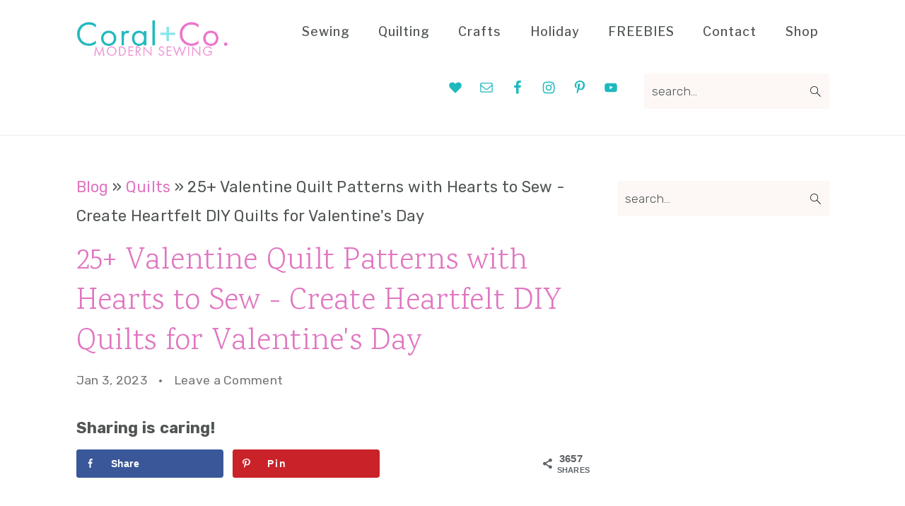

--- FILE ---
content_type: text/html; charset=UTF-8
request_url: https://www.coralandco.com/blog/valentine-day-quilt-patterns
body_size: 28133
content:
<!DOCTYPE html>
<html lang="en-US">
<head >
<meta charset="UTF-8" />
<meta name="viewport" content="width=device-width, initial-scale=1" />
<meta name='robots' content='index, follow, max-snippet:-1, max-image-preview:large, max-video-preview:-1' />
<!-- Hubbub v.2.20.0 https://morehubbub.com/ -->
<meta property="og:locale" content="en_US" />
<meta property="og:type" content="article" />
<meta property="og:title" content="25+ Valentine Quilt Patterns with Hearts to Sew" />
<meta property="og:description" content="This list of 25+ Valentine Quilt Patterns is sure to make you want to sew all the hearts and arrows for your sweet Valentine!" />
<meta property="og:url" content="https://www.coralandco.com/blog/valentine-day-quilt-patterns" />
<meta property="og:site_name" content="Coral + Co." />
<meta property="og:updated_time" content="2024-01-23T21:50:41+00:00" />
<meta property="article:published_time" content="2023-01-03T23:00:00+00:00" />
<meta property="article:modified_time" content="2024-01-23T21:50:41+00:00" />
<meta name="twitter:card" content="summary_large_image" />
<meta name="twitter:title" content="25+ Valentine Quilt Patterns with Hearts to Sew" />
<meta name="twitter:description" content="This list of 25+ Valentine Quilt Patterns is sure to make you want to sew all the hearts and arrows for your sweet Valentine!" />
<meta property="og:image" content="https://www.coralandco.com/wp-content/uploads/2019/01/25-Valentines-dAy-Quilts-square.jpg" />
<meta name="twitter:image" content="https://www.coralandco.com/wp-content/uploads/2019/01/25-Valentines-dAy-Quilts-square.jpg" />
<meta property="og:image:width" content="720" />
<meta property="og:image:height" content="720" />
<!-- Hubbub v.2.20.0 https://morehubbub.com/ -->

	<!-- This site is optimized with the Yoast SEO plugin v22.1 - https://yoast.com/wordpress/plugins/seo/ -->
	<title>25+ Valentine Quilt Patterns with Hearts to Sew</title>
	<meta name="description" content="This list of 25+ Valentine Quilt Patterns is sure to make you want to sew all the hearts and arrows for your sweet Valentine!" />
	<link rel="canonical" href="https://www.coralandco.com/blog/valentine-day-quilt-patterns" />
	<meta name="author" content="Shelly" />
	<meta name="twitter:label1" content="Written by" />
	<meta name="twitter:data1" content="Shelly" />
	<meta name="twitter:label2" content="Est. reading time" />
	<meta name="twitter:data2" content="9 minutes" />
	<script type="application/ld+json" class="yoast-schema-graph">{"@context":"https://schema.org","@graph":[{"@type":"Article","@id":"https://www.coralandco.com/blog/valentine-day-quilt-patterns#article","isPartOf":{"@id":"https://www.coralandco.com/blog/valentine-day-quilt-patterns"},"author":{"name":"Shelly","@id":"https://www.coralandco.com/#/schema/person/ba14da4c60303cdfb854dce9a6511847"},"headline":"25+ Valentine Quilt Patterns with Hearts to Sew - Create Heartfelt DIY Quilts for Valentine's Day","datePublished":"2023-01-03T23:00:00+00:00","dateModified":"2024-01-23T21:50:41+00:00","mainEntityOfPage":{"@id":"https://www.coralandco.com/blog/valentine-day-quilt-patterns"},"wordCount":757,"commentCount":0,"publisher":{"@id":"https://www.coralandco.com/#/schema/person/18da8dcdda0da431ec1c4b3fcc54f4b5"},"image":{"@id":"https://www.coralandco.com/blog/valentine-day-quilt-patterns#primaryimage"},"thumbnailUrl":"https://www.coralandco.com/wp-content/uploads/2019/01/25-Valentines-dAy-Quilts-square.jpg","keywords":["quilt round up","valentines day"],"articleSection":["Holiday","Holiday","Quilt Patterns","Quilts","Valentines Day"],"inLanguage":"en-US","potentialAction":[{"@type":"CommentAction","name":"Comment","target":["https://www.coralandco.com/blog/valentine-day-quilt-patterns#respond"]}]},{"@type":"WebPage","@id":"https://www.coralandco.com/blog/valentine-day-quilt-patterns","url":"https://www.coralandco.com/blog/valentine-day-quilt-patterns","name":"25+ Valentine Quilt Patterns with Hearts to Sew","isPartOf":{"@id":"https://www.coralandco.com/#website"},"primaryImageOfPage":{"@id":"https://www.coralandco.com/blog/valentine-day-quilt-patterns#primaryimage"},"image":{"@id":"https://www.coralandco.com/blog/valentine-day-quilt-patterns#primaryimage"},"thumbnailUrl":"https://www.coralandco.com/wp-content/uploads/2019/01/25-Valentines-dAy-Quilts-square.jpg","datePublished":"2023-01-03T23:00:00+00:00","dateModified":"2024-01-23T21:50:41+00:00","description":"This list of 25+ Valentine Quilt Patterns is sure to make you want to sew all the hearts and arrows for your sweet Valentine!","breadcrumb":{"@id":"https://www.coralandco.com/blog/valentine-day-quilt-patterns#breadcrumb"},"inLanguage":"en-US","potentialAction":[{"@type":"ReadAction","target":["https://www.coralandco.com/blog/valentine-day-quilt-patterns"]}]},{"@type":"ImageObject","inLanguage":"en-US","@id":"https://www.coralandco.com/blog/valentine-day-quilt-patterns#primaryimage","url":"https://www.coralandco.com/wp-content/uploads/2019/01/25-Valentines-dAy-Quilts-square.jpg","contentUrl":"https://www.coralandco.com/wp-content/uploads/2019/01/25-Valentines-dAy-Quilts-square.jpg","width":720,"height":720,"caption":"25-valentines-day-quilt-patterns"},{"@type":"BreadcrumbList","@id":"https://www.coralandco.com/blog/valentine-day-quilt-patterns#breadcrumb","itemListElement":[{"@type":"ListItem","position":1,"name":"Blog","item":"https://www.coralandco.com/blog"},{"@type":"ListItem","position":2,"name":"Quilts","item":"https://www.coralandco.com/blog/category/quilts"},{"@type":"ListItem","position":3,"name":"25+ Valentine Quilt Patterns with Hearts to Sew - Create Heartfelt DIY Quilts for Valentine's Day"}]},{"@type":"WebSite","@id":"https://www.coralandco.com/#website","url":"https://www.coralandco.com/","name":"Coral + Co.","description":"Modern Sewing and Quilting","publisher":{"@id":"https://www.coralandco.com/#/schema/person/18da8dcdda0da431ec1c4b3fcc54f4b5"},"potentialAction":[{"@type":"SearchAction","target":{"@type":"EntryPoint","urlTemplate":"https://www.coralandco.com/?s={search_term_string}"},"query-input":"required name=search_term_string"}],"inLanguage":"en-US"},{"@type":["Person","Organization"],"@id":"https://www.coralandco.com/#/schema/person/18da8dcdda0da431ec1c4b3fcc54f4b5","name":"shelly morgan","image":{"@type":"ImageObject","inLanguage":"en-US","@id":"https://www.coralandco.com/#/schema/person/image/","url":"https://www.coralandco.com/wp-content/uploads/2020/09/cropped-new-logo-320-x100.png","contentUrl":"https://www.coralandco.com/wp-content/uploads/2020/09/cropped-new-logo-320-x100.png","width":320,"height":100,"caption":"shelly morgan"},"logo":{"@id":"https://www.coralandco.com/#/schema/person/image/"},"sameAs":["https://www.facebook.com/coralandcoblog","https://www.instagram.com/coral__and__co/","https://www.pinterest.com/coralandcoblog/","https://www.youtube.com/channel/UCe-o_C3BeFExoBhqDXJyk2A"]},{"@type":"Person","@id":"https://www.coralandco.com/#/schema/person/ba14da4c60303cdfb854dce9a6511847","name":"Shelly","image":{"@type":"ImageObject","inLanguage":"en-US","@id":"https://www.coralandco.com/#/schema/person/image/","url":"https://secure.gravatar.com/avatar/f65af1e157ecc7d738df5f31470c9a6a?s=96&d=mm&r=g","contentUrl":"https://secure.gravatar.com/avatar/f65af1e157ecc7d738df5f31470c9a6a?s=96&d=mm&r=g","caption":"Shelly"},"description":"Mother of 2 girls. Fabric enthusiast. Sewist. Aspiring photographer. Blogger. Instagram addict. Ceo of House of Morgan."}]}</script>
	<!-- / Yoast SEO plugin. -->


<meta name="dc.title" content="25+ Valentine Quilt Patterns with Hearts to Sew - Create Heartfelt DIY Quilts for Valentine&#039;s Day - Coral + Co.">
<meta name="dc.description" content="A curated collection of 25+ beautiful Valentine&#039;s Day Heart quilt patterns that you can sew to add a touch of love and warmth to your home.">
<meta name="dc.relation" content="https://www.coralandco.com/blog/valentine-day-quilt-patterns">
<meta name="dc.source" content="https://www.coralandco.com">
<meta name="dc.language" content="en_US">
<meta name="description" content="A curated collection of 25+ beautiful Valentine&#039;s Day Heart quilt patterns that you can sew to add a touch of love and warmth to your home.">
<meta name="robots" content="index, follow">
<meta name="googlebot" content="index, follow, max-snippet:-1, max-image-preview:large, max-video-preview:-1">
<meta name="bingbot" content="index, follow, max-snippet:-1, max-image-preview:large, max-video-preview:-1">
<link rel="canonical" href="https://www.coralandco.com/blog/valentine-day-quilt-patterns">
<meta property="og:url" content="https://www.coralandco.com/blog/valentine-day-quilt-patterns">
<meta property="og:site_name" content="Coral + Co.">
<meta property="og:locale" content="en_US">
<meta property="og:type" content="article">
<meta property="og:title" content="25+ Valentine Quilt Patterns with Hearts to Sew - Create Heartfelt DIY Quilts for Valentine&#039;s Day - Coral + Co.">
<meta property="og:description" content="A curated collection of 25+ beautiful Valentine&#039;s Day Heart quilt patterns that you can sew to add a touch of love and warmth to your home.">
<meta property="og:image" content="https://www.coralandco.com/wp-content/uploads/2019/01/25-Valentines-dAy-Quilts-square.jpg">
<meta property="og:image:secure_url" content="https://www.coralandco.com/wp-content/uploads/2019/01/25-Valentines-dAy-Quilts-square.jpg">
<meta property="og:image:width" content="720">
<meta property="og:image:height" content="720">
<meta property="og:image:alt" content="25-valentines-day-quilt-patterns">
<meta name="twitter:card" content="summary">
<meta name="twitter:title" content="25+ Valentine Quilt Patterns with Hearts to Sew - Create Heartfelt DIY Quilts for Valentine&#039;s Day - Coral + Co.">
<meta name="twitter:description" content="A curated collection of 25+ beautiful Valentine&#039;s Day Heart quilt patterns that you can sew to add a touch of love and warmth to your home.">
<meta name="twitter:image" content="https://www.coralandco.com/wp-content/uploads/2019/01/25-Valentines-dAy-Quilts-square.jpg">
<link rel='dns-prefetch' href='//scripts.mediavine.com' />
<link rel='dns-prefetch' href='//fonts.googleapis.com' />
<link rel='dns-prefetch' href='//google-analytics.com' />
<link rel='dns-prefetch' href='//www.google-analytics.com' />
<link rel='dns-prefetch' href='//ssl.google-analytics.com' />
<link rel='dns-prefetch' href='//youtube.com' />
<link rel='dns-prefetch' href='//api.pinterest.com' />
<link rel='dns-prefetch' href='//cdnjs.cloudflare.com' />
<link rel="alternate" type="application/rss+xml" title="Coral + Co. &raquo; Feed" href="https://www.coralandco.com/feed" />
<link rel="alternate" type="application/rss+xml" title="Coral + Co. &raquo; Comments Feed" href="https://www.coralandco.com/comments/feed" />
<link rel="alternate" type="application/rss+xml" title="Coral + Co. &raquo; 25+ Valentine Quilt Patterns with Hearts to Sew - Create Heartfelt DIY Quilts for Valentine&#039;s Day Comments Feed" href="https://www.coralandco.com/blog/valentine-day-quilt-patterns/feed" />
		<!-- This site uses the Google Analytics by MonsterInsights plugin v8.24.0 - Using Analytics tracking - https://www.monsterinsights.com/ -->
							<script src="//www.googletagmanager.com/gtag/js?id=G-6W0N4L91R4"  data-cfasync="false" data-wpfc-render="false" type="text/javascript" async></script>
			<script data-cfasync="false" data-wpfc-render="false" type="text/javascript">
				var mi_version = '8.24.0';
				var mi_track_user = true;
				var mi_no_track_reason = '';
								var MonsterInsightsDefaultLocations = {"page_location":"https:\/\/www.coralandco.com\/blog\/valentine-day-quilt-patterns\/"};
				if ( typeof MonsterInsightsPrivacyGuardFilter === 'function' ) {
					var MonsterInsightsLocations = (typeof MonsterInsightsExcludeQuery === 'object') ? MonsterInsightsPrivacyGuardFilter( MonsterInsightsExcludeQuery ) : MonsterInsightsPrivacyGuardFilter( MonsterInsightsDefaultLocations );
				} else {
					var MonsterInsightsLocations = (typeof MonsterInsightsExcludeQuery === 'object') ? MonsterInsightsExcludeQuery : MonsterInsightsDefaultLocations;
				}

								var disableStrs = [
										'ga-disable-G-6W0N4L91R4',
									];

				/* Function to detect opted out users */
				function __gtagTrackerIsOptedOut() {
					for (var index = 0; index < disableStrs.length; index++) {
						if (document.cookie.indexOf(disableStrs[index] + '=true') > -1) {
							return true;
						}
					}

					return false;
				}

				/* Disable tracking if the opt-out cookie exists. */
				if (__gtagTrackerIsOptedOut()) {
					for (var index = 0; index < disableStrs.length; index++) {
						window[disableStrs[index]] = true;
					}
				}

				/* Opt-out function */
				function __gtagTrackerOptout() {
					for (var index = 0; index < disableStrs.length; index++) {
						document.cookie = disableStrs[index] + '=true; expires=Thu, 31 Dec 2099 23:59:59 UTC; path=/';
						window[disableStrs[index]] = true;
					}
				}

				if ('undefined' === typeof gaOptout) {
					function gaOptout() {
						__gtagTrackerOptout();
					}
				}
								window.dataLayer = window.dataLayer || [];

				window.MonsterInsightsDualTracker = {
					helpers: {},
					trackers: {},
				};
				if (mi_track_user) {
					function __gtagDataLayer() {
						dataLayer.push(arguments);
					}

					function __gtagTracker(type, name, parameters) {
						if (!parameters) {
							parameters = {};
						}

						if (parameters.send_to) {
							__gtagDataLayer.apply(null, arguments);
							return;
						}

						if (type === 'event') {
														parameters.send_to = monsterinsights_frontend.v4_id;
							var hookName = name;
							if (typeof parameters['event_category'] !== 'undefined') {
								hookName = parameters['event_category'] + ':' + name;
							}

							if (typeof MonsterInsightsDualTracker.trackers[hookName] !== 'undefined') {
								MonsterInsightsDualTracker.trackers[hookName](parameters);
							} else {
								__gtagDataLayer('event', name, parameters);
							}
							
						} else {
							__gtagDataLayer.apply(null, arguments);
						}
					}

					__gtagTracker('js', new Date());
					__gtagTracker('set', {
						'developer_id.dZGIzZG': true,
											});
					if ( MonsterInsightsLocations.page_location ) {
						__gtagTracker('set', MonsterInsightsLocations);
					}
										__gtagTracker('config', 'G-6W0N4L91R4', {"forceSSL":"true"} );
															window.gtag = __gtagTracker;										(function () {
						/* https://developers.google.com/analytics/devguides/collection/analyticsjs/ */
						/* ga and __gaTracker compatibility shim. */
						var noopfn = function () {
							return null;
						};
						var newtracker = function () {
							return new Tracker();
						};
						var Tracker = function () {
							return null;
						};
						var p = Tracker.prototype;
						p.get = noopfn;
						p.set = noopfn;
						p.send = function () {
							var args = Array.prototype.slice.call(arguments);
							args.unshift('send');
							__gaTracker.apply(null, args);
						};
						var __gaTracker = function () {
							var len = arguments.length;
							if (len === 0) {
								return;
							}
							var f = arguments[len - 1];
							if (typeof f !== 'object' || f === null || typeof f.hitCallback !== 'function') {
								if ('send' === arguments[0]) {
									var hitConverted, hitObject = false, action;
									if ('event' === arguments[1]) {
										if ('undefined' !== typeof arguments[3]) {
											hitObject = {
												'eventAction': arguments[3],
												'eventCategory': arguments[2],
												'eventLabel': arguments[4],
												'value': arguments[5] ? arguments[5] : 1,
											}
										}
									}
									if ('pageview' === arguments[1]) {
										if ('undefined' !== typeof arguments[2]) {
											hitObject = {
												'eventAction': 'page_view',
												'page_path': arguments[2],
											}
										}
									}
									if (typeof arguments[2] === 'object') {
										hitObject = arguments[2];
									}
									if (typeof arguments[5] === 'object') {
										Object.assign(hitObject, arguments[5]);
									}
									if ('undefined' !== typeof arguments[1].hitType) {
										hitObject = arguments[1];
										if ('pageview' === hitObject.hitType) {
											hitObject.eventAction = 'page_view';
										}
									}
									if (hitObject) {
										action = 'timing' === arguments[1].hitType ? 'timing_complete' : hitObject.eventAction;
										hitConverted = mapArgs(hitObject);
										__gtagTracker('event', action, hitConverted);
									}
								}
								return;
							}

							function mapArgs(args) {
								var arg, hit = {};
								var gaMap = {
									'eventCategory': 'event_category',
									'eventAction': 'event_action',
									'eventLabel': 'event_label',
									'eventValue': 'event_value',
									'nonInteraction': 'non_interaction',
									'timingCategory': 'event_category',
									'timingVar': 'name',
									'timingValue': 'value',
									'timingLabel': 'event_label',
									'page': 'page_path',
									'location': 'page_location',
									'title': 'page_title',
									'referrer' : 'page_referrer',
								};
								for (arg in args) {
																		if (!(!args.hasOwnProperty(arg) || !gaMap.hasOwnProperty(arg))) {
										hit[gaMap[arg]] = args[arg];
									} else {
										hit[arg] = args[arg];
									}
								}
								return hit;
							}

							try {
								f.hitCallback();
							} catch (ex) {
							}
						};
						__gaTracker.create = newtracker;
						__gaTracker.getByName = newtracker;
						__gaTracker.getAll = function () {
							return [];
						};
						__gaTracker.remove = noopfn;
						__gaTracker.loaded = true;
						window['__gaTracker'] = __gaTracker;
					})();
									} else {
										console.log("");
					(function () {
						function __gtagTracker() {
							return null;
						}

						window['__gtagTracker'] = __gtagTracker;
						window['gtag'] = __gtagTracker;
					})();
									}
			</script>
				<!-- / Google Analytics by MonsterInsights -->
		<link rel='stylesheet' id='seasoned-pro-theme-css' href='https://www.coralandco.com/wp-content/themes/seasonedpro-v440/style.css?ver=4.4.0' type='text/css' media='all' />
<style id='seasoned-pro-theme-inline-css' type='text/css'>
.before-header, .footer-widgets, .form-allowed-tags, .more-from-category, .enews-widget, blockquote::before{background:#e076c0;}.site-title a, .site-title a:hover, h1, h2, h3, h4, h5, h6{color:#e076c0;}.genesis-nav-menu a{color:#23baba;}.genesis-nav-menu a:hover, .genesis-nav-menu a:focus, .genesis-nav-menu .current-menu-item > a, .nav-primary .genesis-nav-menu .sub-menu a:focus, .nav-primary .genesis-nav-menu .sub-menu a:hover{color:#e076c0;}.button, button, .content .enews-widget input[type="submit"], .sidebar .enews-widget input[type="submit"], a.more-link, .sidebar .button, input[type="submit"], input[type="button"]{background:#e076c0;}.button, button, .enews-widget input[type="submit"], a.more-link, input[type="submit"], input[type="button"]{border-color:#e076c0;color:#ffffff;}.button:hover, button:hover, .button:focus, .button:active, button:focus, button:active, .enews-widget input[type="submit"]:hover, .enews-widget input[type="submit"]:focus, a.more-link:hover, a.more-link:focus, .before-header .enews-widget input[type="submit"], .content .enews-widget input[type="submit"]:hover, .content .enews-widget input[type="submit"]:focus, .sidebar .enews-widget input[type="submit"]:hover, .sidebar .enews-widget input[type="submit"]:focus, .more-from-category, .home-top article:not(.simple-grid) .entry-title:before, input[type="submit"]:hover, input[type="submit"]:focus, input[type="submit"]:active, input[type="button"]:hover, input[type="button"]:focus, input[type="button"]:active{background:#23baba;}.button:hover, button:hover, .enews-widget input[type="submit"]:hover, a.more-link:hover, input[type="submit"]:hover, input[type="submit"]:focus, input[type="submit"]:active, .sidebar .enews-widget input[type="submit"]:hover, input[type="button"]:hover, input[type="button"]:focus, input[type="button"]:active{color:#23baba;}body, .site-description, .sidebar .featured-content .entry-title{font-family:"Rubik","Helvetica Neue",sans-serif;}.genesis-nav-menu a, .widgettitle, .sidebar .featured-content .entry-title, .site-footer{font-family:"Libre Franklin","Helvetica Neue",sans-serif;font-weight:500;}h1, h2, h3, h4, h5, h6, .site-title, .entry-title{font-family:"Work Sans","Helvetica Neue",sans-serif;}.entry-title{font-family:"Karma","Helvetica Neue",sans-serif;}.button, .button-secondary, button, input[type="button"], input[type="reset"], input[type="submit"], a.more-link, .more-from-category a{font-family:"Libre Franklin","Helvetica Neue",sans-serif;}
</style>
<link rel='stylesheet' id='wp-block-library-css' href='https://www.coralandco.com/wp-includes/css/dist/block-library/style.min.css?ver=6.4.7' type='text/css' media='all' />
<style id='wp-block-library-inline-css' type='text/css'>
.is-style-media-text-white-background { background: #FFF; color: #000; padding: 11px; margin: 11px 0; box-shadow: 1px 1px 4px #999; } .is-style-white-background a { color: #000; }
.is-style-media-text-image-border .wp-block-media-text__media { outline: 2px solid var(--branding-color-accents); padding: 11px; margin: 11px 0; }
.is-style-media-text-image-frame .wp-block-media-text__media { border: 8px solid var(--branding-color-accents); }
.is-style-media-text-full-border { outline: 2px solid var(--branding-color-accents); padding: 11px; margin: 11px 0; box-shadow: 1px 1px 4px #999   }
.is-style-media-text-background-only { background: var(--branding-color-background); color: var(--branding-color-background-text); box-shadow: 1px 1px 4px #999; } .is-style-media-text-background-only a { color: var(--branding-color-background-text) !important; }
</style>
<style id='wpseopress-local-business-style-inline-css' type='text/css'>
span.wp-block-wpseopress-local-business-field{margin-right:8px}

</style>
<style id='classic-theme-styles-inline-css' type='text/css'>
/*! This file is auto-generated */
.wp-block-button__link{color:#fff;background-color:#32373c;border-radius:9999px;box-shadow:none;text-decoration:none;padding:calc(.667em + 2px) calc(1.333em + 2px);font-size:1.125em}.wp-block-file__button{background:#32373c;color:#fff;text-decoration:none}
</style>
<style id='global-styles-inline-css' type='text/css'>
body{--wp--preset--color--black: #000000;--wp--preset--color--cyan-bluish-gray: #abb8c3;--wp--preset--color--white: #ffffff;--wp--preset--color--pale-pink: #f78da7;--wp--preset--color--vivid-red: #cf2e2e;--wp--preset--color--luminous-vivid-orange: #ff6900;--wp--preset--color--luminous-vivid-amber: #fcb900;--wp--preset--color--light-green-cyan: #7bdcb5;--wp--preset--color--vivid-green-cyan: #00d084;--wp--preset--color--pale-cyan-blue: #8ed1fc;--wp--preset--color--vivid-cyan-blue: #0693e3;--wp--preset--color--vivid-purple: #9b51e0;--wp--preset--gradient--vivid-cyan-blue-to-vivid-purple: linear-gradient(135deg,rgba(6,147,227,1) 0%,rgb(155,81,224) 100%);--wp--preset--gradient--light-green-cyan-to-vivid-green-cyan: linear-gradient(135deg,rgb(122,220,180) 0%,rgb(0,208,130) 100%);--wp--preset--gradient--luminous-vivid-amber-to-luminous-vivid-orange: linear-gradient(135deg,rgba(252,185,0,1) 0%,rgba(255,105,0,1) 100%);--wp--preset--gradient--luminous-vivid-orange-to-vivid-red: linear-gradient(135deg,rgba(255,105,0,1) 0%,rgb(207,46,46) 100%);--wp--preset--gradient--very-light-gray-to-cyan-bluish-gray: linear-gradient(135deg,rgb(238,238,238) 0%,rgb(169,184,195) 100%);--wp--preset--gradient--cool-to-warm-spectrum: linear-gradient(135deg,rgb(74,234,220) 0%,rgb(151,120,209) 20%,rgb(207,42,186) 40%,rgb(238,44,130) 60%,rgb(251,105,98) 80%,rgb(254,248,76) 100%);--wp--preset--gradient--blush-light-purple: linear-gradient(135deg,rgb(255,206,236) 0%,rgb(152,150,240) 100%);--wp--preset--gradient--blush-bordeaux: linear-gradient(135deg,rgb(254,205,165) 0%,rgb(254,45,45) 50%,rgb(107,0,62) 100%);--wp--preset--gradient--luminous-dusk: linear-gradient(135deg,rgb(255,203,112) 0%,rgb(199,81,192) 50%,rgb(65,88,208) 100%);--wp--preset--gradient--pale-ocean: linear-gradient(135deg,rgb(255,245,203) 0%,rgb(182,227,212) 50%,rgb(51,167,181) 100%);--wp--preset--gradient--electric-grass: linear-gradient(135deg,rgb(202,248,128) 0%,rgb(113,206,126) 100%);--wp--preset--gradient--midnight: linear-gradient(135deg,rgb(2,3,129) 0%,rgb(40,116,252) 100%);--wp--preset--font-size--small: 13px;--wp--preset--font-size--medium: 20px;--wp--preset--font-size--large: 36px;--wp--preset--font-size--x-large: 42px;--wp--preset--spacing--20: 0.44rem;--wp--preset--spacing--30: 0.67rem;--wp--preset--spacing--40: 1rem;--wp--preset--spacing--50: 1.5rem;--wp--preset--spacing--60: 2.25rem;--wp--preset--spacing--70: 3.38rem;--wp--preset--spacing--80: 5.06rem;--wp--preset--shadow--natural: 6px 6px 9px rgba(0, 0, 0, 0.2);--wp--preset--shadow--deep: 12px 12px 50px rgba(0, 0, 0, 0.4);--wp--preset--shadow--sharp: 6px 6px 0px rgba(0, 0, 0, 0.2);--wp--preset--shadow--outlined: 6px 6px 0px -3px rgba(255, 255, 255, 1), 6px 6px rgba(0, 0, 0, 1);--wp--preset--shadow--crisp: 6px 6px 0px rgba(0, 0, 0, 1);}:where(.is-layout-flex){gap: 0.5em;}:where(.is-layout-grid){gap: 0.5em;}body .is-layout-flow > .alignleft{float: left;margin-inline-start: 0;margin-inline-end: 2em;}body .is-layout-flow > .alignright{float: right;margin-inline-start: 2em;margin-inline-end: 0;}body .is-layout-flow > .aligncenter{margin-left: auto !important;margin-right: auto !important;}body .is-layout-constrained > .alignleft{float: left;margin-inline-start: 0;margin-inline-end: 2em;}body .is-layout-constrained > .alignright{float: right;margin-inline-start: 2em;margin-inline-end: 0;}body .is-layout-constrained > .aligncenter{margin-left: auto !important;margin-right: auto !important;}body .is-layout-constrained > :where(:not(.alignleft):not(.alignright):not(.alignfull)){max-width: var(--wp--style--global--content-size);margin-left: auto !important;margin-right: auto !important;}body .is-layout-constrained > .alignwide{max-width: var(--wp--style--global--wide-size);}body .is-layout-flex{display: flex;}body .is-layout-flex{flex-wrap: wrap;align-items: center;}body .is-layout-flex > *{margin: 0;}body .is-layout-grid{display: grid;}body .is-layout-grid > *{margin: 0;}:where(.wp-block-columns.is-layout-flex){gap: 2em;}:where(.wp-block-columns.is-layout-grid){gap: 2em;}:where(.wp-block-post-template.is-layout-flex){gap: 1.25em;}:where(.wp-block-post-template.is-layout-grid){gap: 1.25em;}.has-black-color{color: var(--wp--preset--color--black) !important;}.has-cyan-bluish-gray-color{color: var(--wp--preset--color--cyan-bluish-gray) !important;}.has-white-color{color: var(--wp--preset--color--white) !important;}.has-pale-pink-color{color: var(--wp--preset--color--pale-pink) !important;}.has-vivid-red-color{color: var(--wp--preset--color--vivid-red) !important;}.has-luminous-vivid-orange-color{color: var(--wp--preset--color--luminous-vivid-orange) !important;}.has-luminous-vivid-amber-color{color: var(--wp--preset--color--luminous-vivid-amber) !important;}.has-light-green-cyan-color{color: var(--wp--preset--color--light-green-cyan) !important;}.has-vivid-green-cyan-color{color: var(--wp--preset--color--vivid-green-cyan) !important;}.has-pale-cyan-blue-color{color: var(--wp--preset--color--pale-cyan-blue) !important;}.has-vivid-cyan-blue-color{color: var(--wp--preset--color--vivid-cyan-blue) !important;}.has-vivid-purple-color{color: var(--wp--preset--color--vivid-purple) !important;}.has-black-background-color{background-color: var(--wp--preset--color--black) !important;}.has-cyan-bluish-gray-background-color{background-color: var(--wp--preset--color--cyan-bluish-gray) !important;}.has-white-background-color{background-color: var(--wp--preset--color--white) !important;}.has-pale-pink-background-color{background-color: var(--wp--preset--color--pale-pink) !important;}.has-vivid-red-background-color{background-color: var(--wp--preset--color--vivid-red) !important;}.has-luminous-vivid-orange-background-color{background-color: var(--wp--preset--color--luminous-vivid-orange) !important;}.has-luminous-vivid-amber-background-color{background-color: var(--wp--preset--color--luminous-vivid-amber) !important;}.has-light-green-cyan-background-color{background-color: var(--wp--preset--color--light-green-cyan) !important;}.has-vivid-green-cyan-background-color{background-color: var(--wp--preset--color--vivid-green-cyan) !important;}.has-pale-cyan-blue-background-color{background-color: var(--wp--preset--color--pale-cyan-blue) !important;}.has-vivid-cyan-blue-background-color{background-color: var(--wp--preset--color--vivid-cyan-blue) !important;}.has-vivid-purple-background-color{background-color: var(--wp--preset--color--vivid-purple) !important;}.has-black-border-color{border-color: var(--wp--preset--color--black) !important;}.has-cyan-bluish-gray-border-color{border-color: var(--wp--preset--color--cyan-bluish-gray) !important;}.has-white-border-color{border-color: var(--wp--preset--color--white) !important;}.has-pale-pink-border-color{border-color: var(--wp--preset--color--pale-pink) !important;}.has-vivid-red-border-color{border-color: var(--wp--preset--color--vivid-red) !important;}.has-luminous-vivid-orange-border-color{border-color: var(--wp--preset--color--luminous-vivid-orange) !important;}.has-luminous-vivid-amber-border-color{border-color: var(--wp--preset--color--luminous-vivid-amber) !important;}.has-light-green-cyan-border-color{border-color: var(--wp--preset--color--light-green-cyan) !important;}.has-vivid-green-cyan-border-color{border-color: var(--wp--preset--color--vivid-green-cyan) !important;}.has-pale-cyan-blue-border-color{border-color: var(--wp--preset--color--pale-cyan-blue) !important;}.has-vivid-cyan-blue-border-color{border-color: var(--wp--preset--color--vivid-cyan-blue) !important;}.has-vivid-purple-border-color{border-color: var(--wp--preset--color--vivid-purple) !important;}.has-vivid-cyan-blue-to-vivid-purple-gradient-background{background: var(--wp--preset--gradient--vivid-cyan-blue-to-vivid-purple) !important;}.has-light-green-cyan-to-vivid-green-cyan-gradient-background{background: var(--wp--preset--gradient--light-green-cyan-to-vivid-green-cyan) !important;}.has-luminous-vivid-amber-to-luminous-vivid-orange-gradient-background{background: var(--wp--preset--gradient--luminous-vivid-amber-to-luminous-vivid-orange) !important;}.has-luminous-vivid-orange-to-vivid-red-gradient-background{background: var(--wp--preset--gradient--luminous-vivid-orange-to-vivid-red) !important;}.has-very-light-gray-to-cyan-bluish-gray-gradient-background{background: var(--wp--preset--gradient--very-light-gray-to-cyan-bluish-gray) !important;}.has-cool-to-warm-spectrum-gradient-background{background: var(--wp--preset--gradient--cool-to-warm-spectrum) !important;}.has-blush-light-purple-gradient-background{background: var(--wp--preset--gradient--blush-light-purple) !important;}.has-blush-bordeaux-gradient-background{background: var(--wp--preset--gradient--blush-bordeaux) !important;}.has-luminous-dusk-gradient-background{background: var(--wp--preset--gradient--luminous-dusk) !important;}.has-pale-ocean-gradient-background{background: var(--wp--preset--gradient--pale-ocean) !important;}.has-electric-grass-gradient-background{background: var(--wp--preset--gradient--electric-grass) !important;}.has-midnight-gradient-background{background: var(--wp--preset--gradient--midnight) !important;}.has-small-font-size{font-size: var(--wp--preset--font-size--small) !important;}.has-medium-font-size{font-size: var(--wp--preset--font-size--medium) !important;}.has-large-font-size{font-size: var(--wp--preset--font-size--large) !important;}.has-x-large-font-size{font-size: var(--wp--preset--font-size--x-large) !important;}
.wp-block-navigation a:where(:not(.wp-element-button)){color: inherit;}
:where(.wp-block-post-template.is-layout-flex){gap: 1.25em;}:where(.wp-block-post-template.is-layout-grid){gap: 1.25em;}
:where(.wp-block-columns.is-layout-flex){gap: 2em;}:where(.wp-block-columns.is-layout-grid){gap: 2em;}
.wp-block-pullquote{font-size: 1.5em;line-height: 1.6;}
</style>
<style id='feast-global-styles-inline-css' type='text/css'>
.feast-social-media {
	display: flex;
	flex-wrap: wrap;
	align-items: center;
	justify-content: center;
	column-gap: 18px;
	row-gap: 9px;
	width: 100%;
	padding: 27px 0;
}
.feast-social-media a {
	display: flex;
	align-items: center;
	justify-content: center;
	padding: 12px;
}
@media(max-width:600px) {
	.feast-social-media a {
		min-height: 50px;
		min-width: 50px;
	}
}

</style>
<link rel='stylesheet' id='dpsp-frontend-style-pro-css' href='https://www.coralandco.com/wp-content/plugins/social-pug/assets/dist/style-frontend-pro.css?ver=2.20.0' type='text/css' media='all' />
<style id='dpsp-frontend-style-pro-inline-css' type='text/css'>

				@media screen and ( max-width : 720px ) {
					.dpsp-content-wrapper.dpsp-hide-on-mobile,
					.dpsp-share-text.dpsp-hide-on-mobile,
					.dpsp-content-wrapper .dpsp-network-label {
						display: none;
					}
					.dpsp-has-spacing .dpsp-networks-btns-wrapper li {
						margin:0 2% 10px 0;
					}
					.dpsp-network-btn.dpsp-has-label:not(.dpsp-has-count) {
						max-height: 40px;
						padding: 0;
						justify-content: center;
					}
					.dpsp-content-wrapper.dpsp-size-small .dpsp-network-btn.dpsp-has-label:not(.dpsp-has-count){
						max-height: 32px;
					}
					.dpsp-content-wrapper.dpsp-size-large .dpsp-network-btn.dpsp-has-label:not(.dpsp-has-count){
						max-height: 46px;
					}
				}
			
</style>
<link rel='stylesheet' id='google-fonts-css' href='//fonts.googleapis.com/css?family=Rubik%3A300%2C700%2C400%2C500%2C900%7CLibre+Franklin%3A300%2C700%2C400%2C500%2C600%2C800%7CWork+Sans%3A300%2C700%2C400%2C500%2C600%2C800%2C900%7CKarma%3A300%2C700%2C400%2C500%2C600%26subset%3Dlatin%2C&#038;ver=4.4.0' type='text/css' media='all' />
<link rel='stylesheet' id='simple-social-icons-font-css' href='https://www.coralandco.com/wp-content/plugins/simple-social-icons/css/style.css?ver=3.0.2' type='text/css' media='all' />
<script type="text/javascript" src="https://www.coralandco.com/wp-content/plugins/google-analytics-for-wordpress/assets/js/frontend-gtag.min.js?ver=8.24.0" id="monsterinsights-frontend-script-js"></script>
<script data-cfasync="false" data-wpfc-render="false" type="text/javascript" id='monsterinsights-frontend-script-js-extra'>/* <![CDATA[ */
var monsterinsights_frontend = {"js_events_tracking":"true","download_extensions":"doc,pdf,ppt,zip,xls,docx,pptx,xlsx","inbound_paths":"[]","home_url":"https:\/\/www.coralandco.com","hash_tracking":"false","v4_id":"G-6W0N4L91R4"};/* ]]> */
</script>
<script type="text/javascript" async="async" data-noptimize="1" data-cfasync="false" src="https://scripts.mediavine.com/tags/coral-and-company.js?ver=6.4.7" id="mv-script-wrapper-js"></script>
<script type="text/javascript" src="https://www.coralandco.com/wp-includes/js/jquery/jquery.min.js?ver=3.7.1" id="jquery-core-js"></script>
<script type="text/javascript" src="https://www.coralandco.com/wp-includes/js/jquery/jquery-migrate.min.js?ver=3.4.1" id="jquery-migrate-js"></script>
<link rel="https://api.w.org/" href="https://www.coralandco.com/wp-json/" /><link rel="alternate" type="application/json" href="https://www.coralandco.com/wp-json/wp/v2/posts/8080" /><link rel="EditURI" type="application/rsd+xml" title="RSD" href="https://www.coralandco.com/xmlrpc.php?rsd" />
<meta name="generator" content="WordPress 6.4.7" />
<link rel='shortlink' href='https://www.coralandco.com/?p=8080' />
<link rel="alternate" type="application/json+oembed" href="https://www.coralandco.com/wp-json/oembed/1.0/embed?url=https%3A%2F%2Fwww.coralandco.com%2Fblog%2Fvalentine-day-quilt-patterns" />
<link rel="alternate" type="text/xml+oembed" href="https://www.coralandco.com/wp-json/oembed/1.0/embed?url=https%3A%2F%2Fwww.coralandco.com%2Fblog%2Fvalentine-day-quilt-patterns&#038;format=xml" />
<style id='feast-blockandfront-styles'>.feast-about-author { background-color: #f2f2f2; color: #32373c; padding: 17px; margin-top: 57px; display: grid; grid-template-columns: 1fr 3fr !important; } .feast-about-author h2 { margin-top: 7px !important;} .feast-about-author img{ border-radius: 50% !important; }aside .feast-about-author { grid-template-columns: 1fr !important; }.wp-block-search .wp-block-search__input { max-width: 100%; }.screen-reader-text { width: 1px; height: 1px; }footer ul li, .site-footer ul li { list-style-type: none; }footer ul li, .site-footer ul li { list-style-type: none; }aside .wp-block-search { display: grid; grid-template-columns: 1fr; margin: 37px 0;  } aside .wp-block-search__inside-wrapper { display: grid !important; grid-template-columns: 1fr; } aside input { min-height: 50px; }  ​aside .wp-block-search__label, aside .wp-block-search__button { display: none; } aside p, aside div, aside ul { margin: 17px 0; }@media only screen and (max-width: 600px) { aside .wp-block-search { grid-template-columns: 1fr; } aside input { min-height: 50px; margin-bottom: 17px;} }.feast-button a { border: 2px solid #CCC; padding: 7px 14px; border-radius: 20px; text-decoration: none !important; font-weight: bold; } .feast-button { padding: 27px 7px; }.feast-box-primary {  padding: 17px !important; margin: 17px 0 !important;  }.feast-box-secondary { padding: 17px !important; margin: 17px 0 !important;  }.feast-box-primary li, .feast-box-secondary li {margin-left: 17px !important; }.feast-checklist li::marker { color: transparent; } .feast-checklist li:before { content: '✓'; margin-right: 17px; }.schema-faq-question { font-size: 1.2em; display: block; margin-bottom: 7px;} .schema-faq-section { margin: 37px 0; }</style>
<style type="text/css">
	.feast-category-index-list, .fsri-list {
		display: grid;
		grid-template-columns: repeat(2, minmax(0, 1fr) );
		grid-gap: 57px 17px;
		list-style: none;
		list-style-type: none;
		margin: 17px 0 !important;
	}
	.feast-category-index-list li, .fsri-list li {
		min-height: 150px;
		text-align: center;
		position: relative;
		list-style: none !important;
		margin-left: 0 !important;
		list-style-type: none !important;
		overflow: hidden;
	}
	.feast-category-index-list li a.title {
		text-decoration: none;
	}
	.feast-category-index-list-overlay .fsci-title {
		position: absolute;
		top: 88%;
		left: 50%;
		transform: translate(-50%, -50%);
		background: #FFF;
		padding: 5px;
		color: #333;
		font-weight: bold;
		border: 2px solid #888;
		text-transform: uppercase;
		width: 80%;
	}
	.listing-item:focus-within, .wp-block-search__input:focus {outline: 2px solid #555; }
	.listing-item a:focus, .listing-item a:focus .fsri-title, .listing-item a:focus img { opacity: 0.8; outline: none; }
	.listing-item a, .feast-category-index-list a { text-decoration: none !important; word-break: break-word; }
	li.listing-item:before { content: none !important; } /* needs to override theme */
	.fsri-list .listing-item { margin: 0; }
	.fsri-title, .fsci-title { text-wrap: balance; }
	.listing-item { display: grid; } .fsri-rating, .fsri-time { place-self: end center; } /* align time + rating bottom */
	.feast-recipe-index .feast-category-link { text-align: right; }
	.feast-image-frame, .feast-image-border { border: 3px solid #DDD; }
	.feast-image-round, .feast-image-round img { border-radius: 50%; }
	.feast-image-shadow { box-shadow: 3px 3px 5px #AAA; }
	.feast-line-through { text-decoration: line-through; }
	.feast-grid-full, .feast-grid-half, .feast-grid-third, .feast-grid-fourth, .feast-grid-fifth { display: grid; grid-gap: 57px 17px; }
	.feast-grid-full { grid-template-columns: 1fr !important; }
	.feast-grid-half { grid-template-columns: repeat(2, minmax(0, 1fr)) !important; }
	.feast-grid-third { grid-template-columns: repeat(3, minmax(0, 1fr)) !important; }
	.feast-grid-fourth { grid-template-columns: repeat(4, minmax(0, 1fr)) !important; }
	.feast-grid-fifth { grid-template-columns: repeat(5, minmax(0, 1fr)) !important; }
	@media only screen and (min-width: 600px)  {
		.feast-category-index-list { grid-template-columns: repeat(4, minmax(0, 1fr) ); }
		.feast-desktop-grid-full { grid-template-columns: 1fr !important; }
		.feast-desktop-grid-half { grid-template-columns: repeat(2, 1fr) !important; }
		.feast-desktop-grid-third { grid-template-columns: repeat(3, 1fr) !important; }
		.feast-desktop-grid-fourth { grid-template-columns: repeat(4, 1fr) !important; }
		.feast-desktop-grid-fifth { grid-template-columns: repeat(5, 1fr) !important; }
		.feast-desktop-grid-sixth { grid-template-columns: repeat(6, 1fr) !important; }
	}
	@media only screen and (min-width: 1100px) { .full-width-content main.content { width: 1080px; max-width: 1080px; } .full-width-content .sidebar-primary { display: none;  } }
	@media only screen and (max-width: 600px) { .entry-content :not(.wp-block-gallery) .wp-block-image { width: 100% !important; } }
	@media only screen and (min-width: 1024px) {
		.feast-full-width-wrapper { width: 100vw; position: relative; left: 50%; right: 50%; margin: 37px -50vw; background: #F5F5F5; padding: 17px 0; }
		.feast-full-width-wrapper .feast-recipe-index { width: 1140px; margin: 0 auto; }
		.feast-full-width-wrapper .listing-item { background: #FFF; padding: 17px; }
	}
	.home main .wp-block-search { margin: 57px 0; padding: 13px; background: #FFF; }
	.home main .wp-block-search button { display: none; visibility: hidden; }
	.home main .wp-block-search__label { position:absolute; left:-10000px; top:auto; }
	.feast-prev-next { display: grid; grid-template-columns: 1fr;  border-bottom: 1px solid #CCC; margin: 57px 0;  }
	.feast-prev-post, .feast-next-post { padding: 37px 17px; border-top: 1px solid #CCC; }
	.feast-next-post { text-align: right; }
	@media only screen and (min-width: 600px) {
		.feast-prev-next { grid-template-columns: 1fr 1fr; border-bottom: none; }
		.feast-next-post { border-left: 1px solid #CCC;}
		.feast-prev-post, .feast-next-post { padding: 37px; }
	}
	.has-background { padding: 1.25em 2.375em; margin: 1em 0; }
	figure { margin: 0 0 1em; }
	@media only screen and (max-width: 1023px) {
		.content-sidebar .content, .sidebar-primary { float: none; clear: both; }
		.has-background { padding: 1em; margin: 1em 0; }
	}
	hr.has-background { padding: inherit; margin: inherit; }
	body { -webkit-animation: none !important; animation: none !important; }
	@media only screen and (max-width: 600px) {
		body {
			--wp--preset--font-size--small: 16px !important;
		}
	}
	summary { display: list-item; }
	.comment-form-cookies-consent > label {
		display: inline-block;
		margin-left: 30px;
	}
	@media only screen and (max-width: 600px) { .comment-form-cookies-consent { display: grid; grid-template-columns: 1fr 12fr; } }
	.bypostauthor .comment-author-name { color: unset; }
	.comment-list article header { overflow: auto; }
	.fsri-rating .wprm-recipe-rating { pointer-events: none; }
	nav#breadcrumbs { margin: 5px 0 15px; }	.fsri-rating .mv-reviews-stars { display: inline-block; }
	.fsri-rating .mv-stars { max-width: 100%; max-height: 25px; text-align: center; }
	.fsri-rating .mv-stars svg { width: auto; max-height: 25px; width: 150px; height: 22px; }
	.fsri-rating div.mv-star-ratings.mv-rating-user-5 .rating-5,
	.fsri-rating div.mv-star-ratings.mv-rating-user-4-5 .rating-4-5,
	.fsri-rating div.mv-star-ratings.mv-rating-user-4 .rating-4,
	.fsri-rating div.mv-star-ratings.mv-rating-user-3-5 .rating-3-5,
	.fsri-rating div.mv-star-ratings.mv-rating-user-3 .rating-3,
	.fsri-rating div.mv-star-ratings.mv-rating-user-2-5 .rating-2-5,
	.fsri-rating div.mv-star-ratings.mv-rating-user-2 .rating-2,
	.fsri-rating div.mv-star-ratings.mv-rating-user-1-5 .rating-1-5,
	.fsri-rating div.mv-star-ratings.mv-rating-user-1 .rating-1 { fill: var(--mv-star-fill-hover, #f8ce46); }</style><style type="text/css" id='feastbreadcrumbstylesoverride'>
@media only screen and (max-width: 940px) {
	nav#breadcrumbs {
		display: block;
	}
}
</style>		<style>
			:root {
				--mv-create-radius: 0;
			}
		</style>
		<meta name="hubbub-info" description="Hubbub Pro 2.20.0">
<!-- Global site tag (gtag.js) - Google Analytics -->
<script async src="https://www.googletagmanager.com/gtag/js?id=UA-37600728-4"></script>
<script>
  window.dataLayer = window.dataLayer || [];
  function gtag(){dataLayer.push(arguments);}
  gtag('js', new Date());

  gtag('config', 'UA-37600728-4');
</script>


<link rel="pingback" href="https://www.coralandco.com/xmlrpc.php" />
<script>
  (function(w, d, t, s, n) {
    w.FlodeskObject = n;
    var fn = function() {
      (w[n].q = w[n].q || []).push(arguments);
    };
    w[n] = w[n] || fn;
    var f = d.getElementsByTagName(t)[0];
    var e = d.createElement(t);
    var h = '?v=' + new Date().getTime();
    e.async = true;
    e.src = s + h;
    f.parentNode.insertBefore(e, f);
  })(window, document, 'script', 'https://assets.flodesk.com/universal.js', 'fd');
</script>
<!-- Google tag (gtag.js) -->
<script async src="https://www.googletagmanager.com/gtag/js?id=G-PM170J6CCG"></script>
<script>
  window.dataLayer = window.dataLayer || [];
  function gtag(){dataLayer.push(arguments);}
  gtag('js', new Date());

  gtag('config', 'G-PM170J6CCG');
</script>	<style>
		/* Add animation (Chrome, Safari, Opera) */
		@-webkit-keyframes openmenu {
			from {left:-100px;opacity: 0;}
			to {left:0px;opacity:1;}
		}
		@-webkit-keyframes closebutton {
			0% {opacity: 0;}
			100% {opacity: 1;}
		}

		/* Add animation (Standard syntax) */
		@keyframes openmenu {
			from {left:-100px;opacity: 0;}
			to {left:0px;opacity:1;}
		}
		@keyframes closebutton {
			0% {opacity: 0;}
			100% {opacity: 1;}
		}

		.mmmadminlinks {
			position: absolute;
			left: 20px;
			top: 0;
			width: 200px;
			line-height: 25px;
			text-align: left;
			display: none;
		}
		@media only screen and ( min-width: 1000px ) {
			.mmmadminlinks { display: block; }
		}


		/* Ensure the jump link is below the fixed nav */
		html {
			scroll-padding-top: 90px;
		}

		/* The mmm's background */
		.feastmobilemenu-background {
			display: none;
			position: fixed;
			z-index: 9999;
			left: 0;
			top: 0;
			width: 100%;
			height: 100%;
			overflow: auto;
			background-color: rgb(0, 0, 0);
			background-color: rgba(0, 0, 0, 0.4);
		}

		/* Display the mmm when targeted */
		.feastmobilemenu-background:target {
			display: table;
			position: fixed;
		}

		/* The mmm box */
		.mmm-dialog {
			display: table-cell;
			vertical-align: top;
			font-size: 20px;
		}

		/* The mmm's content */
		.mmm-dialog .mmm-content {
			margin: 0;
			padding: 10px 10px 10px 20px;
			position: fixed;
			left: 0;
			background-color: #FEFEFE;
			contain: strict;
			overflow-x: hidden;
			overflow-y: auto;
			outline: 0;
			border-right: 1px #777 solid;
			border-bottom: 1px #777 solid;
			text-align: justify;
			width: 320px;
			height: 90%;
			box-shadow: 0 4px 8px 0 rgba(0, 0, 0, 0.2), 0 6px 20px 0 rgba(0, 0, 0, 0.19);

			/* Add animation */
			-webkit-animation-name: openmenu; /* Chrome, Safari, Opera */
			-webkit-animation-duration: 0.6s; /* Chrome, Safari, Opera */
			animation-name: openmenu;
			animation-duration: 0.6s;
		}
		.mmm-content li {
			list-style: none;
		}
		#menu-feast-modern-mobile-menu li {
			min-height: 50px;
			margin-left: 5px;
			list-style: none;
		}
		#menu-feast-modern-mobile-menu li a {
			color: inherit;
			text-decoration: inherit;
		}

		/* The button used to close the mmm */
		.closebtn {
			text-decoration: none;
			float: right;
			margin-right: 10px;
			font-size: 50px;
			font-weight: bold;
			color: #333;
			z-index:1001;
			top: 0;
			position: fixed;
			left: 270px;
			-webkit-animation-name: closebutton; /* Chrome, Safari, Opera */
			-webkit-animation-duration: 1.5s; /* Chrome, Safari, Opera */
			animation-name: closebutton;
			animation-duration: 1.5s;
		}

		.closebtn:hover,
		.closebtn:focus {
			color: #555;
			cursor: pointer;
		}
		@media (prefers-reduced-motion) { /* accessibility animation fix */
			.mmm-dialog .mmm-content, .closebtn {
			animation: none !important;
			}
		}
		.mmmheader {
			font-size: 25px;
			color: #FFF;
			height: 80px;
			display: flex;
			justify-content: space-between;
		}
		#mmmlogo {
			max-width: 200px;
			max-height: 70px;
		}
		#feast-mobile-search {
			margin-bottom: 17px;
			min-height: 50px;
			overflow: auto;
		}
		#feast-mobile-search input[type=submit] {
			display: none;
		}
		#feast-mobile-search input[type=search] {
			width: 100%;
		}

		#feast-mobile-menu-social-icons {
			margin-top: 17px;
		}

		#feast-social .simple-social-icons {
			list-style: none;
			margin: 0 !important;
		}

		.feastmobilenavbar {
			position: fixed;
			top: 0;
			left: 0;
			z-index: 998;
			width: 100%;
			height: 80px;
			padding: 0;
			margin: 0 auto;
			box-sizing: border-box;
			border-top: 1px solid #CCC;
			border-bottom: 1px solid #CCC;
			background: #FFF;
			display: grid;
			grid-template-columns: repeat(7, minmax(50px, 1fr));
			text-align: center;
			contain: strict;
			overflow: hidden;
		}
		.feastmobilenavbar > div { height: 80px; }
		.admin-bar .feastmobilenavbar {
			top: 32px;
		}
		@media screen and (max-width:782px) {
			.admin-bar .feastmobilenavbar {
				top: 0;
				position: sticky;
			}
			.admin-bar .site-container, .admin-bar .body-template-content {
				margin-top: 0;
			}
		}
		.feastmobilenavbar a img {
			margin-bottom: inherit !important;
		}
		.feastmenutoggle, .feastsearchtoggle, .feastsubscribebutton {
			display: flex;
			align-items: center;
			justify-items: center;
			justify-content: center;
		}

		
		.feastsearchtoggle svg, .feastmenutoggle svg {
			width: 30px;
			height: 30px;
			padding: 10px;
			box-sizing: content-box;
			color: black;
		}
		.feastsubscribebutton {
			overflow: hidden;
		}
		.feastsubscribebutton img {
			max-width: 90px;
			padding: 15px;
			margin: 1px;
		}
		.feastsubscribebutton svg {
			color: #000;
		}
				.feastmenulogo {
			overflow: hidden;
			display: flex;
			align-items: center;
			justify-content: center;
			grid-column-end: span 4;
		}

		
		@media only screen and ( max-width: 1199px ) {
			.feastmenulogo {grid-column-end: span 3; }
			.feastsubscribebutton { grid-column-end: span 2; }
		}
		@media only screen and (max-width: 359px) { /* 320px fix */
			.feastmobilenavbar {
				grid-template-columns: repeat(6, minmax(50px, 1fr));
			}
			.feastmenulogo {grid-column-end: span 2; }		}
				@media only screen and ( min-width: 1200px ) {
			.feastmobilenavbar { display: none; }
		}
		@media only screen and ( max-width: 1199px ) {
			header.site-header, .nav-primary  { display: none !important; visibility: hidden; }
			.site-container, .body-template-content {  margin-top: 80px;  /* prevents menu overlapping content */ }
		}
			</style>

	<style id="feast-edit-font-sizes">body { font-size: 22px; }</style>	<style id='feast-increase-content-width'>@media only screen and (min-width: 1200px) { #genesis-content { min-width: 728px; } #content-container { min-width: 728px; }  }</style>
	<link rel="icon" href="https://www.coralandco.com/wp-content/uploads/2018/01/cropped-coral-co-favicon-white-512-1-32x32.png" sizes="32x32" />
<link rel="icon" href="https://www.coralandco.com/wp-content/uploads/2018/01/cropped-coral-co-favicon-white-512-1-192x192.png" sizes="192x192" />
<link rel="apple-touch-icon" href="https://www.coralandco.com/wp-content/uploads/2018/01/cropped-coral-co-favicon-white-512-1-180x180.png" />
<meta name="msapplication-TileImage" content="https://www.coralandco.com/wp-content/uploads/2018/01/cropped-coral-co-favicon-white-512-1-270x270.png" />
		<style type="text/css" id="wp-custom-css">
			/*Mediavine Sidebar Fix */ 
@media only screen and (min-width: 1110px) {
    .content-sidebar.has_grow_sidebar .content {
        max-width: calc(100% - 330px);
    }
    .content-sidebar .sidebar {
        min-width: 300px;
    }
}
@media only screen and (max-width: 1109px) and (min-width: 1024px) {
    .content-sidebar .content {
        max-width: calc(100% - 330px)!important;
    }
    .sidebar-primary{
        width: 300px!important;
    }
}
@media only screen and (max-width: 1023px) {
    .content-sidebar .content {
        max-width: 100%!important;
        width: 100%!important;
    }
    .content-sidebar .sidebar {
        width: 100%;
        float: none;
        margin: auto;
        text-align: center;
    }
} 

@media only screen and (max-width: 359px) {
        .site-inner{
    padding-left: 10px !important;
    padding-right: 10px !important;
}
	.row{
       margin-left: unset !important!;
		margin-right: unset !important;
	}
    .wprm-recipe {
        border: none !important;
        padding-left: 0px !important;
        padding-right: 0px !important;
    }
}
    }
/*Mediavine Sidebar Fix End*/		</style>
		
<script async src='https://www.googletagmanager.com/gtag/js?id=G-PM170J6CCG'></script>
<script>
window.dataLayer = window.dataLayer || [];
function gtag(){dataLayer.push(arguments);}gtag('js', new Date());
window.addEventListener('load', function () {
var links = document.querySelectorAll('a');
for (let i = 0; i < links.length; i++) {
    links[i].addEventListener('click', function(e) {
        var n = this.href.includes('www.coralandco.com');
        if (n == false) {
            gtag('event', 'click', {'event_category': 'external links','event_label' : this.href});
        }
    });
    }
});
gtag('config', 'G-PM170J6CCG' , {});

</script>
<style id="wpforms-css-vars-root">
				:root {
					--wpforms-field-border-radius: 3px;
--wpforms-field-background-color: #ffffff;
--wpforms-field-border-color: rgba( 0, 0, 0, 0.25 );
--wpforms-field-text-color: rgba( 0, 0, 0, 0.7 );
--wpforms-label-color: rgba( 0, 0, 0, 0.85 );
--wpforms-label-sublabel-color: rgba( 0, 0, 0, 0.55 );
--wpforms-label-error-color: #d63637;
--wpforms-button-border-radius: 3px;
--wpforms-button-background-color: #066aab;
--wpforms-button-text-color: #ffffff;
--wpforms-field-size-input-height: 43px;
--wpforms-field-size-input-spacing: 15px;
--wpforms-field-size-font-size: 16px;
--wpforms-field-size-line-height: 19px;
--wpforms-field-size-padding-h: 14px;
--wpforms-field-size-checkbox-size: 16px;
--wpforms-field-size-sublabel-spacing: 5px;
--wpforms-field-size-icon-size: 1;
--wpforms-label-size-font-size: 16px;
--wpforms-label-size-line-height: 19px;
--wpforms-label-size-sublabel-font-size: 14px;
--wpforms-label-size-sublabel-line-height: 17px;
--wpforms-button-size-font-size: 17px;
--wpforms-button-size-height: 41px;
--wpforms-button-size-padding-h: 15px;
--wpforms-button-size-margin-top: 10px;

				}
			</style></head>
<body class="post-template-default single single-post postid-8080 single-format-standard custom-header header-image header-full-width content-sidebar genesis-breadcrumbs-visible genesis-footer-widgets-hidden seasoned-pro feast-plugin wp-6-4-7 fp-10-5-5"><div class="site-container"><ul class="genesis-skip-link"><li><a href="#genesis-nav-primary" class="screen-reader-shortcut"> Skip to primary navigation</a></li><li><a href="#genesis-content" class="screen-reader-shortcut"> Skip to main content</a></li><li><a href="#genesis-sidebar-primary" class="screen-reader-shortcut"> Skip to primary sidebar</a></li></ul><header class="site-header"><div class="wrap"><div class="title-area"><p class="site-title"><a href="https://www.coralandco.com/" title="Coral + Co." ><img width="320" height="82" src="https://www.coralandco.com/wp-content/uploads/2020/09/cropped-cropped-new-logo-320-x100.png" title="Coral + Co." alt="Coral + Co. logo" data-pin-nopin="true" /></a></p></div><nav class="nav-primary" aria-label="Main" id="genesis-nav-primary"><div class="wrap"><ul id="menu-feast-modern-mobile-menu" class="menu genesis-nav-menu menu-primary js-superfish"><li id="menu-item-19111" class="menu-item menu-item-type-taxonomy menu-item-object-category menu-item-has-children menu-item-19111"><a href="https://www.coralandco.com/blog/category/sewing"><span >Sewing</span></a>
<ul class="sub-menu">
	<li id="menu-item-22657" class="menu-item menu-item-type-taxonomy menu-item-object-category menu-item-22657"><a href="https://www.coralandco.com/blog/category/sewing/free-sewing-tutorials"><span >Free Tutorials</span></a></li>
	<li id="menu-item-22661" class="menu-item menu-item-type-taxonomy menu-item-object-category menu-item-22661"><a href="https://www.coralandco.com/blog/category/sewing/free-sewing-patterns"><span >Free Patterns</span></a></li>
	<li id="menu-item-22678" class="menu-item menu-item-type-taxonomy menu-item-object-category menu-item-22678"><a href="https://www.coralandco.com/blog/category/sewing/accessory-sewing"><span >Accessories</span></a></li>
	<li id="menu-item-22679" class="menu-item menu-item-type-taxonomy menu-item-object-category menu-item-22679"><a href="https://www.coralandco.com/blog/category/sewing/apparel-sewing"><span >Apparel</span></a></li>
	<li id="menu-item-22659" class="menu-item menu-item-type-taxonomy menu-item-object-category menu-item-22659"><a href="https://www.coralandco.com/blog/category/sewing/baby-sewing-projects-and-patterns"><span >Baby Sewing</span></a></li>
	<li id="menu-item-22660" class="menu-item menu-item-type-taxonomy menu-item-object-category menu-item-22660"><a href="https://www.coralandco.com/blog/category/sewing/beginner-sewing"><span >Beginner</span></a></li>
	<li id="menu-item-22681" class="menu-item menu-item-type-taxonomy menu-item-object-category menu-item-22681"><a href="https://www.coralandco.com/blog/category/sewing/home-sewing-projects"><span >Home Sewing</span></a></li>
	<li id="menu-item-22658" class="menu-item menu-item-type-taxonomy menu-item-object-category menu-item-22658"><a href="https://www.coralandco.com/blog/category/sewing/sewing-for-kids"><span >Kids</span></a></li>
	<li id="menu-item-22682" class="menu-item menu-item-type-taxonomy menu-item-object-category menu-item-22682"><a href="https://www.coralandco.com/blog/category/sewing/minky-sewing-projects"><span >Minky Sewing Projects</span></a></li>
	<li id="menu-item-22683" class="menu-item menu-item-type-taxonomy menu-item-object-category menu-item-22683"><a href="https://www.coralandco.com/blog/category/sewing/sewing-tips-and-tricks"><span >Tips and Tricks</span></a></li>
</ul>
</li>
<li id="menu-item-19110" class="menu-item menu-item-type-taxonomy menu-item-object-category current-post-ancestor current-menu-parent current-post-parent menu-item-has-children menu-item-19110"><a href="https://www.coralandco.com/blog/category/quilts"><span >Quilting</span></a>
<ul class="sub-menu">
	<li id="menu-item-22675" class="menu-item menu-item-type-taxonomy menu-item-object-category menu-item-22675"><a href="https://www.coralandco.com/blog/category/quilts/learn-how-to-quilt"><span >Learn How To Quilt</span></a></li>
	<li id="menu-item-22673" class="menu-item menu-item-type-taxonomy menu-item-object-category menu-item-22673"><a href="https://www.coralandco.com/blog/category/quilts/free-quilt-patterns"><span >Free Quilt Patterns</span></a></li>
	<li id="menu-item-22676" class="menu-item menu-item-type-taxonomy menu-item-object-category menu-item-22676"><a href="https://www.coralandco.com/blog/category/quilts/quilt-block-tutorials"><span >Quilt Blocks</span></a></li>
	<li id="menu-item-22677" class="menu-item menu-item-type-taxonomy menu-item-object-category current-post-ancestor current-menu-parent current-post-parent menu-item-22677"><a href="https://www.coralandco.com/blog/category/quilts/quilt-patterns"><span >Quilt Patterns</span></a></li>
	<li id="menu-item-24084" class="menu-item menu-item-type-taxonomy menu-item-object-category menu-item-24084"><a href="https://www.coralandco.com/blog/category/quilts/quilt-along"><span >Quilt Alongs</span></a></li>
	<li id="menu-item-22674" class="menu-item menu-item-type-taxonomy menu-item-object-category current-post-ancestor current-menu-parent current-post-parent menu-item-22674"><a href="https://www.coralandco.com/blog/category/quilts/holiday-quilting"><span >Holiday</span></a></li>
</ul>
</li>
<li id="menu-item-19107" class="menu-item menu-item-type-taxonomy menu-item-object-category menu-item-has-children menu-item-19107"><a href="https://www.coralandco.com/blog/category/crafts"><span >Crafts</span></a>
<ul class="sub-menu">
	<li id="menu-item-22662" class="menu-item menu-item-type-taxonomy menu-item-object-category menu-item-22662"><a href="https://www.coralandco.com/blog/category/crafts/cricut-projects"><span >Cricut</span></a></li>
	<li id="menu-item-22663" class="menu-item menu-item-type-taxonomy menu-item-object-category menu-item-22663"><a href="https://www.coralandco.com/blog/category/crafts/holiday-crafts"><span >Holiday</span></a></li>
	<li id="menu-item-22664" class="menu-item menu-item-type-taxonomy menu-item-object-category menu-item-22664"><a href="https://www.coralandco.com/blog/category/crafts/printables-and-templates"><span >Printables</span></a></li>
</ul>
</li>
<li id="menu-item-19108" class="menu-item menu-item-type-taxonomy menu-item-object-category current-post-ancestor current-menu-parent current-post-parent menu-item-has-children menu-item-19108"><a href="https://www.coralandco.com/blog/category/diy-holiday-sewing-crafts"><span >Holiday</span></a>
<ul class="sub-menu">
	<li id="menu-item-22672" class="menu-item menu-item-type-taxonomy menu-item-object-category current-post-ancestor current-menu-parent current-post-parent menu-item-22672"><a href="https://www.coralandco.com/blog/category/diy-holiday-sewing-crafts/valentines-day-sewing"><span >Valentines Day</span></a></li>
	<li id="menu-item-22667" class="menu-item menu-item-type-taxonomy menu-item-object-category menu-item-22667"><a href="https://www.coralandco.com/blog/category/diy-holiday-sewing-crafts/easter-sewing-projects"><span >Easter</span></a></li>
	<li id="menu-item-22669" class="menu-item menu-item-type-taxonomy menu-item-object-category menu-item-22669"><a href="https://www.coralandco.com/blog/category/diy-holiday-sewing-crafts/mothers-day"><span >Mother's Day</span></a></li>
	<li id="menu-item-22671" class="menu-item menu-item-type-taxonomy menu-item-object-category menu-item-22671"><a href="https://www.coralandco.com/blog/category/diy-holiday-sewing-crafts/summer-diy-holiday-sewing-crafts"><span >Summer</span></a></li>
	<li id="menu-item-22670" class="menu-item menu-item-type-taxonomy menu-item-object-category menu-item-22670"><a href="https://www.coralandco.com/blog/category/diy-holiday-sewing-crafts/patriotic-sewing-projects"><span >Patriotic Sewing</span></a></li>
	<li id="menu-item-22668" class="menu-item menu-item-type-taxonomy menu-item-object-category menu-item-22668"><a href="https://www.coralandco.com/blog/category/diy-holiday-sewing-crafts/halloween-sewing-projects"><span >Halloween</span></a></li>
	<li id="menu-item-22666" class="menu-item menu-item-type-taxonomy menu-item-object-category menu-item-22666"><a href="https://www.coralandco.com/blog/category/diy-holiday-sewing-crafts/all-christmas-sewing-and-crafts"><span >Christmas</span></a></li>
</ul>
</li>
<li id="menu-item-19105" class="menu-item menu-item-type-post_type menu-item-object-page menu-item-has-children menu-item-19105"><a href="https://www.coralandco.com/resource-library"><span >FREEBIES</span></a>
<ul class="sub-menu">
	<li id="menu-item-20723" class="menu-item menu-item-type-post_type menu-item-object-page menu-item-20723"><a href="https://www.coralandco.com/resource-library"><span >Coral + Co. Resource Library</span></a></li>
</ul>
</li>
<li id="menu-item-20727" class="menu-item menu-item-type-post_type menu-item-object-page menu-item-20727"><a href="https://www.coralandco.com/contact"><span >Contact</span></a></li>
<li id="menu-item-20113" class="menu-item menu-item-type-custom menu-item-object-custom menu-item-20113"><a href="https://coralandco.shop"><span >Shop</span></a></li>
<li id="seasoned-social" class="seasoned-social menu-item"><aside class="widget-area"><h2 class="genesis-sidebar-title screen-reader-text">Nav Social Menu</h2><section id="simple-social-icons-5" class="widget simple-social-icons"><div class="widget-wrap"><ul class="aligncenter"><li class="ssi-bloglovin"><a href="https://www.bloglovin.com/blogs/coral-co-14753441" target="_blank" rel="noopener noreferrer"><svg role="img" class="social-bloglovin" aria-labelledby="social-bloglovin-5"><title id="social-bloglovin-5">Bloglovin</title><use xlink:href="https://www.coralandco.com/wp-content/plugins/simple-social-icons/symbol-defs.svg#social-bloglovin"></use></svg></a></li><li class="ssi-email"><a href="mailto:&#115;he&#108;&#108;&#121;&#064;co&#114;a&#108;&#097;&#110;&#100;c&#111;&#046;&#099;o&#109;" ><svg role="img" class="social-email" aria-labelledby="social-email-5"><title id="social-email-5">Email</title><use xlink:href="https://www.coralandco.com/wp-content/plugins/simple-social-icons/symbol-defs.svg#social-email"></use></svg></a></li><li class="ssi-facebook"><a href="https://www.facebook.com/profile.php?id=61554261878910" target="_blank" rel="noopener noreferrer"><svg role="img" class="social-facebook" aria-labelledby="social-facebook-5"><title id="social-facebook-5">Facebook</title><use xlink:href="https://www.coralandco.com/wp-content/plugins/simple-social-icons/symbol-defs.svg#social-facebook"></use></svg></a></li><li class="ssi-instagram"><a href="https://www.instagram.com/coral__and__co/" target="_blank" rel="noopener noreferrer"><svg role="img" class="social-instagram" aria-labelledby="social-instagram-5"><title id="social-instagram-5">Instagram</title><use xlink:href="https://www.coralandco.com/wp-content/plugins/simple-social-icons/symbol-defs.svg#social-instagram"></use></svg></a></li><li class="ssi-pinterest"><a href="https://www.pinterest.com/coralandcoblog/" target="_blank" rel="noopener noreferrer"><svg role="img" class="social-pinterest" aria-labelledby="social-pinterest-5"><title id="social-pinterest-5">Pinterest</title><use xlink:href="https://www.coralandco.com/wp-content/plugins/simple-social-icons/symbol-defs.svg#social-pinterest"></use></svg></a></li><li class="ssi-youtube"><a href="http://www.youtube.com/c/CoralCoModernSewing" target="_blank" rel="noopener noreferrer"><svg role="img" class="social-youtube" aria-labelledby="social-youtube-5"><title id="social-youtube-5">YouTube</title><use xlink:href="https://www.coralandco.com/wp-content/plugins/simple-social-icons/symbol-defs.svg#social-youtube"></use></svg></a></li></ul></div></section>
</aside></li><li id="seasoned-search" class="seasoned-search menu-item"><form class="search-form" method="get" action="https://www.coralandco.com/" role="search"><label class="search-form-label screen-reader-text" for="searchform-1">search...</label><input class="search-form-input" type="search" name="s" id="searchform-1" placeholder="search..."><input class="search-form-submit" type="submit" value="Search"><meta content="https://www.coralandco.com/?s={s}"></form></li></ul></div></nav></div></header><div class="feastmobilenavbar"><div class="feastmenutoggle"><a href="#feastmobilemenu"><?xml version="1.0" encoding="iso-8859-1"?>
<!DOCTYPE svg PUBLIC "-//W3C//DTD SVG 1.1//EN" "//www.w3.org/Graphics/SVG/1.1/DTD/svg11.dtd">
<svg version="1.1" id="Capa_1" xmlns="//www.w3.org/2000/svg" xmlns:xlink="//www.w3.org/1999/xlink" x="0px" y="0px" width="30px" height="30px" viewBox="0 0 459 459" style="enable-background:new 0 0 459 459;" xml:space="preserve" aria-labelledby="menuicon" role="img">
	<title id="menuicon">menu icon</title>
	<g id="menu">
		<path fill="currentColor" d="M0,382.5h459v-51H0V382.5z M0,255h459v-51H0V255z M0,76.5v51h459v-51H0z"/>
	</g>
</svg>
</a></div><div class="feastmenulogo"><a href="https://www.coralandco.com"><img src="https://www.coralandco.com/wp-content/uploads/2020/09/200-X-70-FEAST.png" srcset="https://www.coralandco.com/wp-content/uploads/2020/09/400X-140-FEAST-LOGO.png 2x" alt="go to homepage" data-skip-lazy data-pin-nopin="true" height="70" width="200" /></a></div><div class="feastsubscribebutton"><a href="/subscribe/"><svg id="svg" version="1.1" xmlns="//www.w3.org/2000/svg" xmlns:xlink="//www.w3.org/1999/xlink" height="30px" width="90px" viewBox="0, 0, 400,62.365591397849464">
  <title>subscribe</title>
  <g id="svgg">
    <path fill="currentColor" id="path0" d="M26.050 5.330 C 19.725 7.308,15.771 12.123,15.771 17.846 C 15.771 25.406,19.962 29.225,32.891 33.446 C 48.466 38.530,48.556 50.896,33.017 50.896 C 25.829 50.896,22.500 48.560,20.505 42.115 C 19.726 39.597,14.337 40.411,14.337 43.046 C 14.337 56.105,41.674 61.606,48.769 49.975 C 54.448 40.665,48.765 31.572,34.767 27.571 C 23.980 24.488,20.269 20.193,23.310 14.313 C 27.257 6.680,43.728 9.562,43.728 17.886 C 43.728 19.171,44.177 19.355,47.312 19.355 C 49.283 19.355,50.896 19.252,50.896 19.127 C 50.896 9.148,37.546 1.734,26.050 5.330 M160.932 4.926 C 143.613 9.505,145.768 26.536,164.445 32.693 C 175.194 36.236,177.778 38.236,177.778 43.011 C 177.778 53.848,156.854 53.818,154.473 42.977 C 153.842 40.106,147.658 39.647,147.686 42.473 C 147.827 56.888,176.357 61.890,183.180 48.696 C 187.688 39.978,182.226 32.186,168.371 27.569 C 156.805 23.715,152.605 17.927,157.885 13.118 C 164.593 7.008,177.778 10.406,177.778 18.244 C 177.778 19.087,178.577 19.355,181.097 19.355 L 184.417 19.355 183.994 16.747 C 182.636 8.383,170.802 2.317,160.932 4.926 M205.522 5.288 C 193.113 9.929,187.498 27.839,193.471 43.728 C 200.113 61.398,225.168 60.783,229.987 42.832 L 230.709 40.143 227.272 40.143 C 224.006 40.143,223.813 40.253,223.393 42.354 C 221.152 53.560,205.804 54.266,200.382 43.412 C 197.373 37.389,197.248 24.155,200.140 17.838 C 205.236 6.706,220.504 7.247,223.462 18.664 C 224.326 21.998,230.667 22.645,230.225 19.355 C 228.759 8.450,216.195 1.295,205.522 5.288 M58.781 24.396 C 58.781 45.482,59.019 47.008,62.941 51.141 C 70.903 59.530,87.303 57.865,93.053 48.085 L 94.982 44.803 95.203 24.910 L 95.424 5.018 92.199 5.018 L 88.974 5.018 88.752 24.194 C 88.469 48.664,87.490 50.887,76.988 50.893 C 66.447 50.900,65.236 48.111,65.234 23.835 L 65.233 5.018 62.007 5.018 L 58.781 5.018 58.781 24.396 M106.093 30.538 L 106.093 56.059 118.100 55.784 C 131.707 55.472,134.341 54.673,138.131 49.704 C 142.597 43.849,140.283 32.689,134.070 30.116 L 131.852 29.197 134.377 27.481 C 140.228 23.505,140.846 14.573,135.646 9.123 C 132.673 6.006,128.030 5.018,116.357 5.018 L 106.093 5.018 106.093 30.538 M240.143 30.466 L 240.143 55.914 243.369 55.914 L 246.595 55.914 246.595 45.520 L 246.595 35.125 252.509 35.126 L 258.423 35.127 264.025 45.521 L 269.628 55.914 273.190 55.914 C 276.653 55.914,276.730 55.869,275.923 54.301 C 275.467 53.414,272.875 48.634,270.163 43.679 C 264.354 33.065,264.551 34.140,268.014 31.954 C 278.032 25.630,275.856 9.891,264.455 6.209 C 261.718 5.325,258.109 5.018,250.455 5.018 L 240.143 5.018 240.143 30.466 M284.588 30.466 L 284.588 55.914 287.814 55.914 L 291.039 55.914 291.039 30.466 L 291.039 5.018 287.814 5.018 L 284.588 5.018 284.588 30.466 M303.226 30.466 L 303.226 55.914 313.953 55.914 C 325.859 55.914,330.021 55.026,333.601 51.722 C 339.739 46.056,339.150 35.284,332.463 30.920 L 329.863 29.224 332.594 26.619 C 336.044 23.329,337.133 19.713,336.111 14.946 C 334.474 7.313,329.244 5.018,313.490 5.018 L 303.226 5.018 303.226 30.466 M348.387 30.466 L 348.387 55.914 364.559 55.914 L 380.732 55.914 380.509 53.226 L 380.287 50.538 367.563 50.342 L 354.839 50.146 354.839 41.202 L 354.839 32.258 365.950 32.258 L 377.061 32.258 377.061 29.749 L 377.061 27.240 365.950 27.240 L 354.839 27.240 354.839 18.996 L 354.839 10.753 367.384 10.753 L 379.928 10.753 379.928 7.885 L 379.928 5.018 364.158 5.018 L 348.387 5.018 348.387 30.466 M129.099 11.862 C 132.543 13.644,133.822 19.465,131.498 22.784 C 129.472 25.675,126.727 26.523,119.390 26.523 L 112.545 26.523 112.545 18.638 L 112.545 10.753 119.749 10.753 C 124.849 10.753,127.579 11.077,129.099 11.862 M263.574 12.151 C 266.573 13.979,267.549 15.950,267.549 20.179 C 267.549 27.041,264.112 29.448,253.584 29.960 L 246.595 30.299 246.595 20.526 L 246.595 10.753 253.943 10.755 C 259.953 10.758,261.706 11.011,263.574 12.151 M328.021 13.122 C 333.818 19.868,328.285 26.523,316.881 26.523 L 310.394 26.523 310.394 18.575 L 310.394 10.626 318.343 10.868 C 326.030 11.103,326.349 11.177,328.021 13.122 M129.773 33.345 C 133.706 35.379,135.094 40.558,133.031 45.495 C 131.463 49.248,128.894 50.179,120.107 50.179 L 112.545 50.179 112.545 41.219 L 112.545 32.258 120.107 32.258 C 125.465 32.258,128.283 32.575,129.773 33.345 M329.093 34.958 C 332.751 39.055,331.571 46.679,326.905 49.092 C 325.435 49.852,322.636 50.179,317.598 50.179 L 310.394 50.179 310.394 41.157 L 310.394 32.135 318.698 32.376 L 327.003 32.616 329.093 34.958 " stroke="none" fill-rule="evenodd"></path>
  </g>
</svg>
</a></div><div class="feastsearchtoggle"><a href="#feastmobilemenu"><svg xmlns="//www.w3.org/2000/svg" xmlns:xlink="//www.w3.org/1999/xlink" xml:space="preserve" xmlns:svg="//www.w3.org/2000/svg" version="1.1" x="0px" y="0px" width="30px" height="30px" viewBox="0 0 100 100" aria-labelledby="searchicon" role="img">
  <title id="searchicon">search icon</title>
  <g transform="translate(0,-952.36218)">
    <path fill="currentColor" d="M 40 11 C 24.007431 11 11 24.00743 11 40 C 11 55.9926 24.007431 69 40 69 C 47.281794 69 53.935267 66.28907 59.03125 61.84375 L 85.59375 88.40625 C 86.332786 89.16705 87.691654 89.1915 88.4375 88.4375 C 89.183345 87.6834 89.175154 86.2931 88.40625 85.5625 L 61.875 59.03125 C 66.312418 53.937244 69 47.274551 69 40 C 69 24.00743 55.992569 11 40 11 z M 40 15 C 53.830808 15 65 26.16919 65 40 C 65 53.8308 53.830808 65 40 65 C 26.169192 65 15 53.8308 15 40 C 15 26.16919 26.169192 15 40 15 z " transform="translate(0,952.36218)">
    </path>
  </g>
</svg>
</a></div></div><div id="feastmobilemenu" class="feastmobilemenu-background" aria-label="main"><div class="mmm-dialog"><div class="mmm-content"><a href="https://www.coralandco.com"><img width="200" height="70" id="mmmlogo" src="https://www.coralandco.com/wp-content/uploads/2020/09/200-X-70-FEAST.png" srcset="https://www.coralandco.com/wp-content/uploads/2020/09/400X-140-FEAST-LOGO.png 2x" alt="Homepage link" data-pin-nopin="true" /></a><div id="feast-mobile-search"><form class="search-form" method="get" action="https://www.coralandco.com/" role="search"><label class="search-form-label screen-reader-text" for="searchform-2">search...</label><input class="search-form-input" type="search" name="s" id="searchform-2" placeholder="search..."><input class="search-form-submit" type="submit" value="Search"><meta content="https://www.coralandco.com/?s={s}"></form></div><ul id="menu-feast-modern-mobile-menu-1" class="menu"><li class="menu-item menu-item-type-taxonomy menu-item-object-category menu-item-has-children menu-item-19111"><a href="https://www.coralandco.com/blog/category/sewing">Sewing</a>
<ul class="sub-menu">
	<li class="menu-item menu-item-type-taxonomy menu-item-object-category menu-item-22657"><a href="https://www.coralandco.com/blog/category/sewing/free-sewing-tutorials">Free Tutorials</a></li>
	<li class="menu-item menu-item-type-taxonomy menu-item-object-category menu-item-22661"><a href="https://www.coralandco.com/blog/category/sewing/free-sewing-patterns">Free Patterns</a></li>
	<li class="menu-item menu-item-type-taxonomy menu-item-object-category menu-item-22678"><a href="https://www.coralandco.com/blog/category/sewing/accessory-sewing">Accessories</a></li>
	<li class="menu-item menu-item-type-taxonomy menu-item-object-category menu-item-22679"><a href="https://www.coralandco.com/blog/category/sewing/apparel-sewing">Apparel</a></li>
	<li class="menu-item menu-item-type-taxonomy menu-item-object-category menu-item-22659"><a href="https://www.coralandco.com/blog/category/sewing/baby-sewing-projects-and-patterns">Baby Sewing</a></li>
	<li class="menu-item menu-item-type-taxonomy menu-item-object-category menu-item-22660"><a href="https://www.coralandco.com/blog/category/sewing/beginner-sewing">Beginner</a></li>
	<li class="menu-item menu-item-type-taxonomy menu-item-object-category menu-item-22681"><a href="https://www.coralandco.com/blog/category/sewing/home-sewing-projects">Home Sewing</a></li>
	<li class="menu-item menu-item-type-taxonomy menu-item-object-category menu-item-22658"><a href="https://www.coralandco.com/blog/category/sewing/sewing-for-kids">Kids</a></li>
	<li class="menu-item menu-item-type-taxonomy menu-item-object-category menu-item-22682"><a href="https://www.coralandco.com/blog/category/sewing/minky-sewing-projects">Minky Sewing Projects</a></li>
	<li class="menu-item menu-item-type-taxonomy menu-item-object-category menu-item-22683"><a href="https://www.coralandco.com/blog/category/sewing/sewing-tips-and-tricks">Tips and Tricks</a></li>
</ul>
</li>
<li class="menu-item menu-item-type-taxonomy menu-item-object-category current-post-ancestor current-menu-parent current-post-parent menu-item-has-children menu-item-19110"><a href="https://www.coralandco.com/blog/category/quilts">Quilting</a>
<ul class="sub-menu">
	<li class="menu-item menu-item-type-taxonomy menu-item-object-category menu-item-22675"><a href="https://www.coralandco.com/blog/category/quilts/learn-how-to-quilt">Learn How To Quilt</a></li>
	<li class="menu-item menu-item-type-taxonomy menu-item-object-category menu-item-22673"><a href="https://www.coralandco.com/blog/category/quilts/free-quilt-patterns">Free Quilt Patterns</a></li>
	<li class="menu-item menu-item-type-taxonomy menu-item-object-category menu-item-22676"><a href="https://www.coralandco.com/blog/category/quilts/quilt-block-tutorials">Quilt Blocks</a></li>
	<li class="menu-item menu-item-type-taxonomy menu-item-object-category current-post-ancestor current-menu-parent current-post-parent menu-item-22677"><a href="https://www.coralandco.com/blog/category/quilts/quilt-patterns">Quilt Patterns</a></li>
	<li class="menu-item menu-item-type-taxonomy menu-item-object-category menu-item-24084"><a href="https://www.coralandco.com/blog/category/quilts/quilt-along">Quilt Alongs</a></li>
	<li class="menu-item menu-item-type-taxonomy menu-item-object-category current-post-ancestor current-menu-parent current-post-parent menu-item-22674"><a href="https://www.coralandco.com/blog/category/quilts/holiday-quilting">Holiday</a></li>
</ul>
</li>
<li class="menu-item menu-item-type-taxonomy menu-item-object-category menu-item-has-children menu-item-19107"><a href="https://www.coralandco.com/blog/category/crafts">Crafts</a>
<ul class="sub-menu">
	<li class="menu-item menu-item-type-taxonomy menu-item-object-category menu-item-22662"><a href="https://www.coralandco.com/blog/category/crafts/cricut-projects">Cricut</a></li>
	<li class="menu-item menu-item-type-taxonomy menu-item-object-category menu-item-22663"><a href="https://www.coralandco.com/blog/category/crafts/holiday-crafts">Holiday</a></li>
	<li class="menu-item menu-item-type-taxonomy menu-item-object-category menu-item-22664"><a href="https://www.coralandco.com/blog/category/crafts/printables-and-templates">Printables</a></li>
</ul>
</li>
<li class="menu-item menu-item-type-taxonomy menu-item-object-category current-post-ancestor current-menu-parent current-post-parent menu-item-has-children menu-item-19108"><a href="https://www.coralandco.com/blog/category/diy-holiday-sewing-crafts">Holiday</a>
<ul class="sub-menu">
	<li class="menu-item menu-item-type-taxonomy menu-item-object-category current-post-ancestor current-menu-parent current-post-parent menu-item-22672"><a href="https://www.coralandco.com/blog/category/diy-holiday-sewing-crafts/valentines-day-sewing">Valentines Day</a></li>
	<li class="menu-item menu-item-type-taxonomy menu-item-object-category menu-item-22667"><a href="https://www.coralandco.com/blog/category/diy-holiday-sewing-crafts/easter-sewing-projects">Easter</a></li>
	<li class="menu-item menu-item-type-taxonomy menu-item-object-category menu-item-22669"><a href="https://www.coralandco.com/blog/category/diy-holiday-sewing-crafts/mothers-day">Mother's Day</a></li>
	<li class="menu-item menu-item-type-taxonomy menu-item-object-category menu-item-22671"><a href="https://www.coralandco.com/blog/category/diy-holiday-sewing-crafts/summer-diy-holiday-sewing-crafts">Summer</a></li>
	<li class="menu-item menu-item-type-taxonomy menu-item-object-category menu-item-22670"><a href="https://www.coralandco.com/blog/category/diy-holiday-sewing-crafts/patriotic-sewing-projects">Patriotic Sewing</a></li>
	<li class="menu-item menu-item-type-taxonomy menu-item-object-category menu-item-22668"><a href="https://www.coralandco.com/blog/category/diy-holiday-sewing-crafts/halloween-sewing-projects">Halloween</a></li>
	<li class="menu-item menu-item-type-taxonomy menu-item-object-category menu-item-22666"><a href="https://www.coralandco.com/blog/category/diy-holiday-sewing-crafts/all-christmas-sewing-and-crafts">Christmas</a></li>
</ul>
</li>
<li class="menu-item menu-item-type-post_type menu-item-object-page menu-item-has-children menu-item-19105"><a href="https://www.coralandco.com/resource-library">FREEBIES</a>
<ul class="sub-menu">
	<li class="menu-item menu-item-type-post_type menu-item-object-page menu-item-20723"><a href="https://www.coralandco.com/resource-library">Coral + Co. Resource Library</a></li>
</ul>
</li>
<li class="menu-item menu-item-type-post_type menu-item-object-page menu-item-20727"><a href="https://www.coralandco.com/contact">Contact</a></li>
<li class="menu-item menu-item-type-custom menu-item-object-custom menu-item-20113"><a href="https://coralandco.shop">Shop</a></li>
</ul><div id="feast-mobile-menu-social-icons"><div id="feast-social"><li id="simple-social-icons-7" class="widget simple-social-icons"></li>
</div></div><a href="#" class="closebtn">×</a></div></div></div><div class="site-inner"><div class="content-sidebar-wrap"><main class="content" id="genesis-content"><nav id="breadcrumbs" aria-label="breadcrumbs"><span><span><a href="https://www.coralandco.com/blog">Blog</a></span> » <span><a href="https://www.coralandco.com/blog/category/quilts">Quilts</a></span> » <span class="breadcrumb_last" aria-current="page">25+ Valentine Quilt Patterns with Hearts to Sew - Create Heartfelt DIY Quilts for Valentine's Day</span></span></nav><article class="post-8080 post type-post status-publish format-standard has-post-thumbnail category-holiday-quilting category-diy-holiday-sewing-crafts category-quilt-patterns category-quilts category-valentines-day-sewing tag-quilt-round-up tag-valentines-day mv-content-wrapper grow-content-body entry" aria-label="25+ Valentine Quilt Patterns with Hearts to Sew - Create Heartfelt DIY Quilts for Valentine&#039;s Day"><header class="entry-header"><h1 class="entry-title">25+ Valentine Quilt Patterns with Hearts to Sew - Create Heartfelt DIY Quilts for Valentine's Day</h1>
<p class="entry-meta"><time class="entry-time">Jan 3, 2023</time> <span class="dot">&middot;</span> <span class="entry-comments-link"><a href="https://www.coralandco.com/blog/valentine-day-quilt-patterns#respond">Leave a Comment</a></span> </p></header>	<p class="dpsp-share-text dpsp-hide-on-mobile" style="margin-bottom:10px">
		Sharing is caring!	</p>
	<div id="dpsp-content-top" class="dpsp-content-wrapper dpsp-shape-rounded dpsp-size-medium dpsp-has-spacing dpsp-hide-on-mobile dpsp-show-total-share-count dpsp-show-total-share-count-after dpsp-button-style-1" style="min-height:40px;position:relative">
	
<div class="dpsp-total-share-wrapper" style="position:absolute;right:0">
	<span class="dpsp-icon-total-share"></span>
	<span class="dpsp-total-share-count">3657</span>
	<span>shares</span>
</div>
<ul class="dpsp-networks-btns-wrapper dpsp-networks-btns-share dpsp-networks-btns-content dpsp-column-3 " style="padding:0;margin:0;list-style-type:none">
<li class="dpsp-network-list-item dpsp-network-list-item-facebook" style="float:left">
	<a rel="nofollow noopener" href="https://www.facebook.com/sharer/sharer.php?u=https%3A%2F%2Fwww.coralandco.com%2Fblog%2Fvalentine-day-quilt-patterns%3Futm_source%3Dfacebook%26utm_medium%3Dsocial%26utm_campaign%3Dgrow-social-pro&#038;t=25%2B%20Valentine%20Quilt%20Patterns%20with%20Hearts%20to%20Sew" class="dpsp-network-btn dpsp-facebook dpsp-first dpsp-has-label" target="_blank" aria-label="Share on Facebook" title="Share on Facebook" style="font-size:14px;padding:0rem;max-height:40px">	<span class="dpsp-network-icon ">
		<span class="dpsp-network-icon-inner"></span>
	</span>
	<span class="dpsp-network-label">Share</span></a></li>

<li class="dpsp-network-list-item dpsp-network-list-item-pinterest" style="float:left">
	<button data-href="https://pinterest.com/pin/create/button/?url=https%3A%2F%2Fwww.coralandco.com%2Fblog%2Fvalentine-day-quilt-patterns%3Futm_source%3Dpinterest%26utm_medium%3Dsocial%26utm_campaign%3Dgrow-social-pro&#038;media=&#038;description=25%2B%20Valentine%20Quilt%20Patterns%20with%20Hearts%20to%20Sew" class="dpsp-network-btn dpsp-pinterest dpsp-last dpsp-has-label" aria-label="Save to Pinterest" title="Save to Pinterest" style="font-size:14px;padding:0rem;max-height:40px">	<span class="dpsp-network-icon ">
		<span class="dpsp-network-icon-inner"></span>
	</span>
	<span class="dpsp-network-label">Pin</span></button></li>
</ul></div>
<div class="entry-content"><span id="dpsp-post-content-markup" data-image-pin-it="false"></span>
<p>Valentine's Day is a time to celebrate love, and what better way to express your affection than through quilting? Whether you're a seasoned quilter or a beginner looking for a creative project, sewing Valentine's Day quilt patterns can be a heartwarming and enjoyable experience. In this post, we're excited to share a curated collection of <strong>25+ beautiful Valentine's Day Heart Quilt Patterns</strong> that you can sew to add a touch of love and warmth to your home or to create heartfelt gifts for your loved ones. Explore these Valentine's Day quilt patterns, each adorned with charming hearts and designed to infuse your celebrations with romance and creativity.</p>



<figure class="wp-block-image"><img decoding="async" width="652" height="1024" data-pin-id="142567144440841945" data-pin-description="Get inspired to make one of these fun Valentines Quilt Patterns.  Pick one of these super cute heart quilt patterns or tutorials to make something for your favorite sweetheart.
#heartquilt #valentinesquilt #quiltpatterns" data-pin-title="25+ Valentines Quilt Patterns!" src="https://www.coralandco.com/wp-content/uploads/2019/02/25-Valentines-dAy-Quilts-652x1024-1.jpg" alt="valentines-quilt-patterns" class="wp-image-8272" srcset="https://www.coralandco.com/wp-content/uploads/2019/02/25-Valentines-dAy-Quilts-652x1024-1.jpg 652w, https://www.coralandco.com/wp-content/uploads/2019/02/25-Valentines-dAy-Quilts-600x943.jpg 600w, https://www.coralandco.com/wp-content/uploads/2019/02/25-Valentines-dAy-Quilts-191x300-1.jpg 191w, https://www.coralandco.com/wp-content/uploads/2019/02/25-Valentines-dAy-Quilts.jpg 700w" sizes="(max-width: 652px) 100vw, 652px" /></figure>



<p>You might also like this list of <a href="https://www.coralandco.com/50-valentines-day-sewing-projects-to-make.html">50+ Valentine's Day Sewing Projects</a>!<br></p>



<div class="wp-block-wpseopress-table-of-contents"><h2>Table of Contents</h2><nav><ol><li><a href="#a-hrefhttps-www-coralandco-com-cricut-maker-quilt-pattern-learn-to-quilt-with-cricut-valentines-day-quilt-patternheart-mini-quilt-a">Heart Mini Quilt</a></li><li><a href="#stronga-hrefhttps-coralandco-shop-products-button-up-baby-quilt-patternbutton-up-baby-valentines-heart-quilt-pattern-a-strong">Button Up Baby Valentine's Heart Quilt Pattern</a></li><li><a href="#a-hrefhttps-www-coralandco-com-blog-heart-block-pillow-pattern-quilt-tutorial-htmlquilted-heart-block-pillow-pattern-a"> Quilted Heart Block Pillow Pattern</a></li><li><a href="#[base64]">I Heart You Quilt Pattern</a></li><li><a href="#[base64]">Kitty Love Quilt</a></li><li><a href="#a-hrefhttps-www-diaryofaquilter-com-target_blank-relnoopener-noreferrerdown-memory-lane-hearts-quilt-a">Down Memory Lane Hearts Quilt</a></li><li><a href="#[base64]">Love Luck Holiday Mini Quilt </a></li><li><a href="#a-hrefhttps-www-etsy-com-listing-662714356-a-little-break-pdf-quilt-pattern-digitalrefshop_home_active_1ampcrt1a-little-break-a">A little Break</a></li><li><a href="#a-hrefhttps-www-etsy-com-listing-505973371-pdf-valentines-day-quilt-patternrefrelated-2sweet-heart-quilt-a">Sweet Heart Quilt</a></li><li><a href="#a-hrefhttps-mustlovequilts-com-2014-02-08-heart-quilt-and-tutorial-modern-triangle-heart-quilt-a">Modern Triangle Heart Quilt </a></li><li><a href="#a-hrefhttp-shrsl-com-1fbn7peace-and-love-quilt-a">Peace and Love Quilt </a></li><li><a href="#a-hrefhttps-flamingotoes-com-hearts-and-kisses-vintage-keepsakes-quilt-pattern-hearts-and-kisses-vintage-keepsake-quilt-a">Hearts and Kisses Vintage Keepsake Quilt</a></li><li><a href="#a-hrefhttps-quiltyloveshop-com-collections-featured-products-products-quilty-hearts-pdf-quilt-pattern-automatic-downloadquilty-hearts-a">Quilty Hearts</a></li><li><a href="#sweet-no">Sweet Notes Quilt Pattern</a></li><li><a href="#[base64]">Light of My Life Block </a></li><li><a href="#a-hrefhttps-www-simplesimonandco-com-2017-01-heart-babytoddler-quilt-kits-free-pattern-html-giant-heart-quilt-a">Giant Heart Quilt</a></li><li><a href="#[base64]">Dashed Heart Mini Quilt</a></li><li><a href="#a-hrefhttp-dearstelladesign-com-2014-01-big-love-quilt-tutorial-from-modern-handcraft-big-love-quilt-a">Big Love Quilt</a></li><li><a href="#a-hrefhttps-nanacompany-typepad-com-nanacompany-2015-02-valentine-hearts-stitch-love-htmlpatchwork-heart-block-a">Patchwork Heart Block</a></li><li><a href="#a-hrefhttp-cluckclucksew-com-2019-01-simple-hearts-quilt-free-pattern-htmlsimple-hearts-a">Simple Hearts</a></li><li><a href="#[base64]">Cupids Arrow</a></li><li><a href="#a-hrefhttp-www-artgalleryfabrics-com-cgi-bin-fabricshop-projects-cgipatternid145heartsome-a">Heartsome</a></li><li><a href="#a-hrefhttps-www-diaryofaquilter-com-2017-06-pixelated-heart-patchwork-quilt-htmlpixelated-heart-quilt-a">Pixelated Heart Quilt</a></li><li><a href="#a-hrefhttps-www-sewcanshe-com-blog-2018-6-19-baby-heart-log-cabin-quilt-free-quilt-patternmodern-heart-log-cabin-pattern-a">Modern Heart Log Cabin Pattern</a></li><li><a href="#a-hrefhttps-www-etsy-com-listing-461618520-heart-of-the-home-mini-quilt-pdf-sewinghearts-of-the-home-mini-quilt-a">Hearts of the Home Mini Quilt</a></li><li><a href="#a-hrefhttp-shequiltsalot-com-giant-heart-quilt-giant-heart-quilt-a">Giant Heart Quilt</a></li><li><a href="#a-hrefhttps-flamingotoes-com-heart-home-mug-rug-heart-and-home-mug-rug-a">Heart and Home Mug Rug</a></li><li><a href="#a-hrefhttps-www-michaelmillerfabrics-com-cupid-s-arrow-quilt-by-tamara-kate-htmlcupids-arrow-quilt-a">Cupid's Arrow Quilt</a></li><li><a href="#a-hrefhttps-blog-missouriquiltco-com-tutorial-reboot-christie-hurst-1-modern-heart-quilt-a">Modern Heart Quilt</a></li><li><a href="#you-might-also-like-this-list-of-a-hrefhttps-www-coralandco-com-50-valentines-day-sewing-projects-to-make-html50-valentines-day-sewing-projects-a">You Might Also Like these Valentine's Day Posts and Projects</a></li></ol></nav></div>



<figure class="wp-block-image"><img decoding="async" width="1000" height="878" src="https://www.coralandco.com/wp-content/uploads/2018/01/Valentines-Day-Mini-Quilt-Red-and-Aqua-by-Coral-Co-2-3.jpg" alt="valentines-day-mini-quilt-free-cut-files-cricut-maker" class="wp-image-4366" srcset="https://www.coralandco.com/wp-content/uploads/2018/01/Valentines-Day-Mini-Quilt-Red-and-Aqua-by-Coral-Co-2-3.jpg 1000w, https://www.coralandco.com/wp-content/uploads/2018/01/Valentines-Day-Mini-Quilt-Red-and-Aqua-by-Coral-Co-2-3-600x527.jpg 600w, https://www.coralandco.com/wp-content/uploads/2018/01/Valentines-Day-Mini-Quilt-Red-and-Aqua-by-Coral-Co-2-3-300x263.jpg 300w, https://www.coralandco.com/wp-content/uploads/2018/01/Valentines-Day-Mini-Quilt-Red-and-Aqua-by-Coral-Co-2-3-768x674.jpg 768w" sizes="(max-width: 1000px) 100vw, 1000px" /></figure>



<h3 class="wp-block-heading" id="a-hrefhttps-www-coralandco-com-cricut-maker-quilt-pattern-learn-to-quilt-with-cricut-valentines-day-quilt-patternheart-mini-quilt-a"><a href="https://www.coralandco.com/cricut-maker-quilt-pattern-learn-to-quilt-with-cricut-valentines-day-quilt-pattern">Heart Mini Quilt</a></h3>



<p><a href="https://www.coralandco.com/cricut-maker-quilt-pattern-learn-to-quilt-with-cricut-valentines-day-quilt-pattern">Heart Mini Quilt</a> is the perfect Valentine's Quilt Pattern to sew if you want a cute mini quilt that you can whip up quickly.</p>



<figure class="wp-block-image size-large"><img loading="lazy" decoding="async" width="683" height="1024" src="https://www.coralandco.com/wp-content/uploads/2024/01/small-cover-683x1024.jpg" alt="heart-quilt-pattern-rainbow-colors-valentines-day" class="wp-image-31996" srcset="https://www.coralandco.com/wp-content/uploads/2024/01/small-cover-683x1024.jpg 683w, https://www.coralandco.com/wp-content/uploads/2024/01/small-cover-200x300.jpg 200w, https://www.coralandco.com/wp-content/uploads/2024/01/small-cover-768x1152.jpg 768w, https://www.coralandco.com/wp-content/uploads/2024/01/small-cover-1024x1536.jpg 1024w, https://www.coralandco.com/wp-content/uploads/2024/01/small-cover-1365x2048.jpg 1365w, https://www.coralandco.com/wp-content/uploads/2024/01/small-cover-720x1080.jpg 720w, https://www.coralandco.com/wp-content/uploads/2024/01/small-cover-360x540.jpg 360w, https://www.coralandco.com/wp-content/uploads/2024/01/small-cover-180x270.jpg 180w, https://www.coralandco.com/wp-content/uploads/2024/01/small-cover-scaled.jpg 1707w" sizes="(max-width: 683px) 100vw, 683px" /></figure>



<h3 class="wp-block-heading" id="stronga-hrefhttps-coralandco-shop-products-button-up-baby-quilt-patternbutton-up-baby-valentines-heart-quilt-pattern-a-strong"><strong><a href="https://coralandco.shop/products/button-up-baby-quilt-pattern">Button Up Baby Valentine's Heart Quilt Pattern</a></strong></h3>



<p>Break out the colors and make some adorable heart buttons with the <a href="https://coralandco.shop/products/button-up-baby-quilt-pattern">Button Up Baby Valentine's Heart Quilt Pattern</a> you can also find more color inspiration and cute <a href="https://www.coralandco.com/blog/button-up-baby-heart-quilt-pattern.html">button heart quilt mockups</a> in the blog post.</p>



<figure class="wp-block-image size-large"><img loading="lazy" decoding="async" width="800" height="800" src="https://www.coralandco.com/wp-content/uploads/2020/01/Valentines-Big-Heart-Block-Pillow-Pattern-8-of-9.jpg" alt="heart-block-pillow-pattern" class="wp-image-14793" srcset="https://www.coralandco.com/wp-content/uploads/2020/01/Valentines-Big-Heart-Block-Pillow-Pattern-8-of-9.jpg 800w, https://www.coralandco.com/wp-content/uploads/2020/01/Valentines-Big-Heart-Block-Pillow-Pattern-8-of-9-300x300.jpg 300w, https://www.coralandco.com/wp-content/uploads/2020/01/Valentines-Big-Heart-Block-Pillow-Pattern-8-of-9-100x100.jpg 100w, https://www.coralandco.com/wp-content/uploads/2020/01/Valentines-Big-Heart-Block-Pillow-Pattern-8-of-9-600x600.jpg 600w, https://www.coralandco.com/wp-content/uploads/2020/01/Valentines-Big-Heart-Block-Pillow-Pattern-8-of-9-200x200.jpg 200w, https://www.coralandco.com/wp-content/uploads/2020/01/Valentines-Big-Heart-Block-Pillow-Pattern-8-of-9-320x320.jpg 320w, https://www.coralandco.com/wp-content/uploads/2020/01/Valentines-Big-Heart-Block-Pillow-Pattern-8-of-9-480x480.jpg 480w, https://www.coralandco.com/wp-content/uploads/2020/01/Valentines-Big-Heart-Block-Pillow-Pattern-8-of-9-720x720.jpg 720w, https://www.coralandco.com/wp-content/uploads/2020/01/Valentines-Big-Heart-Block-Pillow-Pattern-8-of-9-735x735.jpg 735w, https://www.coralandco.com/wp-content/uploads/2020/01/Valentines-Big-Heart-Block-Pillow-Pattern-8-of-9-150x150.jpg 150w, https://www.coralandco.com/wp-content/uploads/2020/01/Valentines-Big-Heart-Block-Pillow-Pattern-8-of-9-728x728.jpg 728w" sizes="(max-width: 800px) 100vw, 800px" /></figure>



<h3 class="wp-block-heading" id="a-hrefhttps-www-coralandco-com-blog-heart-block-pillow-pattern-quilt-tutorial-htmlquilted-heart-block-pillow-pattern-a"> <a href="https://www.coralandco.com/blog/heart-block-pillow-pattern-quilt-tutorial.html">Quilted Heart Block Pillow Pattern</a></h3>



<p> <a href="https://www.coralandco.com/blog/heart-block-pillow-pattern-quilt-tutorial.html">Quilted Heart Block Pillow Pattern</a>.  This Big Heart Pattern is a fun way to add a punch of color to your decor.</p>



<figure class="wp-block-image"><img loading="lazy" decoding="async" width="720" height="776" src="https://www.coralandco.com/wp-content/uploads/2019/01/img_2058.png" alt="I-heart-you-quilt" class="wp-image-8081" srcset="https://www.coralandco.com/wp-content/uploads/2019/01/img_2058.png 720w, https://www.coralandco.com/wp-content/uploads/2019/01/img_2058-600x647.png 600w, https://www.coralandco.com/wp-content/uploads/2019/01/img_2058-278x300.png 278w" sizes="(max-width: 720px) 100vw, 720px" /></figure>



<h3 class="wp-block-heading" id="[base64]"><a href="https://www.etsy.com/listing/591492406/i-heart-you-pdf-quilt-pattern?ga_order=most_relevant&amp;ga_search_type=all&amp;ga_view_type=gallery&amp;ga_search_query=valentines+quilt+pattern&amp;ref=sr_gallery-1-11&amp;organic_search_click=1">I Heart You Quilt Pattern</a></h3>



<p><a href="https://www.etsy.com/listing/591492406/i-heart-you-pdf-quilt-pattern?ga_order=most_relevant&amp;ga_search_type=all&amp;ga_view_type=gallery&amp;ga_search_query=valentines+quilt+pattern&amp;ref=sr_gallery-1-11&amp;organic_search_click=1">I Heart You Quilt Pattern</a> - This Valentine's Quilt Pattern has taken the internet by storm this year!  There are so many gorgeous versions all over the internet.</p>



<figure class="wp-block-image"><img loading="lazy" decoding="async" width="570" height="570" src="https://www.coralandco.com/wp-content/uploads/2019/02/kitty-love-quilt.jpg" alt="kitty-love-quilt" class="wp-image-8153" srcset="https://www.coralandco.com/wp-content/uploads/2019/02/kitty-love-quilt.jpg 570w, https://www.coralandco.com/wp-content/uploads/2019/02/kitty-love-quilt-300x300.jpg 300w, https://www.coralandco.com/wp-content/uploads/2019/02/kitty-love-quilt-100x100.jpg 100w, https://www.coralandco.com/wp-content/uploads/2019/02/kitty-love-quilt-150x150.jpg 150w, https://www.coralandco.com/wp-content/uploads/2019/02/kitty-love-quilt-400x400.jpg 400w" sizes="(max-width: 570px) 100vw, 570px" /></figure>



<h3 class="wp-block-heading" id="[base64]"><a href="https://www.etsy.com/listing/490918810/kitty-love-quilt-pattern-pdf-quilt?ga_order=most_relevant&amp;ga_search_type=all&amp;ga_view_type=gallery&amp;ga_search_query=valentines+quilt+pattern&amp;ref=sr_gallery-1-17&amp;organic_search_click=1&amp;ep_click=1">Kitty Love Quilt</a></h3>



<p><a href="https://www.etsy.com/listing/490918810/kitty-love-quilt-pattern-pdf-quilt?ga_order=most_relevant&amp;ga_search_type=all&amp;ga_view_type=gallery&amp;ga_search_query=valentines+quilt+pattern&amp;ref=sr_gallery-1-17&amp;organic_search_click=1&amp;ep_click=1">Kitty Love Quilt</a>-The perfect Valentine Quilt for the cat lady in your life.</p>



<figure class="wp-block-image"><img loading="lazy" decoding="async" width="683" height="1024" src="https://www.coralandco.com/wp-content/uploads/2019/01/img_2059-1-683x1024.jpg" alt="down-memory-lane-quilt" class="wp-image-8085" srcset="https://www.coralandco.com/wp-content/uploads/2019/01/img_2059-1-683x1024.jpg 683w, https://www.coralandco.com/wp-content/uploads/2019/01/img_2059-1-600x900.jpg 600w, https://www.coralandco.com/wp-content/uploads/2019/01/img_2059-1-200x300.jpg 200w, https://www.coralandco.com/wp-content/uploads/2019/01/img_2059-1-768x1152.jpg 768w, https://www.coralandco.com/wp-content/uploads/2019/01/img_2059-1-400x600.jpg 400w, https://www.coralandco.com/wp-content/uploads/2019/01/img_2059-1.jpg 667w" sizes="(max-width: 683px) 100vw, 683px" /></figure>



<h3 class="wp-block-heading" id="a-hrefhttps-www-diaryofaquilter-com-target_blank-relnoopener-noreferrerdown-memory-lane-hearts-quilt-a"><a href="https://www.diaryofaquilter.com/" target="_blank" rel="noopener noreferrer">Down Memory Lane Hearts Quilt</a></h3>



<p><a rel="noopener noreferrer" href="https://www.diaryofaquilter.com/" target="_blank">Down Memory Lane Hearts Quilt</a>- this quilt pattern has such vintage feel to it!</p>



<figure class="wp-block-image"><img loading="lazy" decoding="async" width="570" height="878" src="https://www.coralandco.com/wp-content/uploads/2019/02/love-luck-holiday-mini-quilt.jpg" alt="" class="wp-image-8154" srcset="https://www.coralandco.com/wp-content/uploads/2019/02/love-luck-holiday-mini-quilt.jpg 570w, https://www.coralandco.com/wp-content/uploads/2019/02/love-luck-holiday-mini-quilt-195x300.jpg 195w" sizes="(max-width: 570px) 100vw, 570px" /></figure>



<h3 class="wp-block-heading" id="[base64]"><a href="https://www.etsy.com/listing/659361762/love-luck-mini-quilts-by-kelli-fannin?ga_order=most_relevant&amp;ga_search_type=all&amp;ga_view_type=gallery&amp;ga_search_query=valentines+quilt+pattern&amp;ref=sr_gallery-1-20&amp;organic_search_click=1">Love Luck Holiday Mini Quilt</a> </h3>



<p><a href="https://www.etsy.com/listing/659361762/love-luck-mini-quilts-by-kelli-fannin?ga_order=most_relevant&amp;ga_search_type=all&amp;ga_view_type=gallery&amp;ga_search_query=valentines+quilt+pattern&amp;ref=sr_gallery-1-20&amp;organic_search_click=1">Love Luck Holiday Mini Quilt</a>  - these adorable mini quilts are perfect for table decor!</p>



<figure class="wp-block-image"><img loading="lazy" decoding="async" width="700" height="933" src="https://www.coralandco.com/wp-content/uploads/2019/02/dsc02070.jpg" alt="" class="wp-image-8155" srcset="https://www.coralandco.com/wp-content/uploads/2019/02/dsc02070.jpg 700w, https://www.coralandco.com/wp-content/uploads/2019/02/dsc02070-600x800.jpg 600w, https://www.coralandco.com/wp-content/uploads/2019/02/dsc02070-225x300.jpg 225w" sizes="(max-width: 700px) 100vw, 700px" /></figure>



<h3 class="wp-block-heading" id="a-hrefhttps-www-etsy-com-listing-662714356-a-little-break-pdf-quilt-pattern-digitalrefshop_home_active_1ampcrt1a-little-break-a"><a href="https://www.etsy.com/listing/662714356/a-little-break-pdf-quilt-pattern-digital?ref=shop_home_active_1&amp;crt=1">A little Break</a></h3>



<p><a href="https://www.etsy.com/listing/662714356/a-little-break-pdf-quilt-pattern-digital?ref=shop_home_active_1&amp;crt=1">A little Break</a> from Satomi Quilts.  This is one of my favorite new Valentine Quilt Patterns that I spotted this year.  The mugs are too cute.</p>



<figure class="wp-block-image"><img loading="lazy" decoding="async" width="570" height="638" src="https://www.coralandco.com/wp-content/uploads/2019/02/sweet-heart-quilt.jpg" alt="" class="wp-image-8156" srcset="https://www.coralandco.com/wp-content/uploads/2019/02/sweet-heart-quilt.jpg 570w, https://www.coralandco.com/wp-content/uploads/2019/02/sweet-heart-quilt-268x300.jpg 268w" sizes="(max-width: 570px) 100vw, 570px" /></figure>



<h3 class="wp-block-heading" id="a-hrefhttps-www-etsy-com-listing-505973371-pdf-valentines-day-quilt-patternrefrelated-2sweet-heart-quilt-a"><a href="https://www.etsy.com/listing/505973371/pdf-valentines-day-quilt-pattern?ref=related-2">Sweet Heart Quilt</a></h3>



<p><a href="https://www.etsy.com/listing/505973371/pdf-valentines-day-quilt-pattern?ref=related-2">Sweet Heart Quilt</a> - Just like a chocolate heart candy box all wrapped in a bow!</p>



<figure class="wp-block-image"><img loading="lazy" decoding="async" width="440" height="520" src="https://www.coralandco.com/wp-content/uploads/2019/01/main.jpg" alt="modern-triangle-heart-quilt" class="wp-image-8157"/></figure>



<h3 class="wp-block-heading" id="a-hrefhttps-mustlovequilts-com-2014-02-08-heart-quilt-and-tutorial-modern-triangle-heart-quilt-a"><a href="https://mustlovequilts.com/2014/02/08/heart-quilt-and-tutorial/">Modern Triangle Heart Quilt </a></h3>



<p><a href="https://mustlovequilts.com/2014/02/08/heart-quilt-and-tutorial/">Modern Triangle Heart Quilt </a> from Must Love Quilts.  If you like modern quilts, this heart quilt version is totally your thing.</p>



<figure class="wp-block-image"><img loading="lazy" decoding="async" width="756" height="567" src="https://www.coralandco.com/wp-content/uploads/2019/02/1522080762353-20180321_539919_pieceandlove_chelsea7476_wall.jpg" alt="" class="wp-image-8158" srcset="https://www.coralandco.com/wp-content/uploads/2019/02/1522080762353-20180321_539919_pieceandlove_chelsea7476_wall.jpg 756w, https://www.coralandco.com/wp-content/uploads/2019/02/1522080762353-20180321_539919_pieceandlove_chelsea7476_wall-600x450.jpg 600w, https://www.coralandco.com/wp-content/uploads/2019/02/1522080762353-20180321_539919_pieceandlove_chelsea7476_wall-300x225.jpg 300w" sizes="(max-width: 756px) 100vw, 756px" /></figure>



<h3 class="wp-block-heading" id="a-hrefhttp-shrsl-com-1fbn7peace-and-love-quilt-a"><a href="http://shrsl.com/1fbn7">Peace and Love Quilt</a> </h3>



<p><a href="http://shrsl.com/1fbn7">Peace and Love Quilt</a> by The Cloth Parcel.  This Valentine Heart Quilt even comes as a kit.<br></p>



<figure class="wp-block-image"><img loading="lazy" decoding="async" width="896" height="1024" src="https://www.coralandco.com/wp-content/uploads/2019/01/Heart-and-Kisses-Quilt-896x1024.jpg" alt="Heart-and-Kisses-Quilt" class="wp-image-8160" srcset="https://www.coralandco.com/wp-content/uploads/2019/01/Heart-and-Kisses-Quilt-896x1024.jpg 896w, https://www.coralandco.com/wp-content/uploads/2019/01/Heart-and-Kisses-Quilt-600x686.jpg 600w, https://www.coralandco.com/wp-content/uploads/2019/01/Heart-and-Kisses-Quilt-262x300.jpg 262w, https://www.coralandco.com/wp-content/uploads/2019/01/Heart-and-Kisses-Quilt-768x878.jpg 768w, https://www.coralandco.com/wp-content/uploads/2019/01/Heart-and-Kisses-Quilt.jpg 875w" sizes="(max-width: 896px) 100vw, 896px" /></figure>



<h3 class="wp-block-heading" id="a-hrefhttps-flamingotoes-com-hearts-and-kisses-vintage-keepsakes-quilt-pattern-hearts-and-kisses-vintage-keepsake-quilt-a"><a href="https://flamingotoes.com/hearts-and-kisses-vintage-keepsakes-quilt-pattern/">Hearts and Kisses Vintage Keepsake Quilt</a></h3>



<p><a href="https://flamingotoes.com/hearts-and-kisses-vintage-keepsakes-quilt-pattern/">Hearts and Kisses Vintage Keepsake Q</a><a href="https://flamingotoes.com/hearts-and-kisses-vintage-keepsakes-quilt-pattern/" target="_blank" rel="noreferrer noopener">uilt</a> from Bev at Flamingo Toes.  Such a beautiful and romantic feel to this heart quilt.</p>



<figure class="wp-block-image"><img loading="lazy" decoding="async" width="750" height="1124" src="https://i1.wp.com/www.coralandco.com/wp-content/uploads/2019/02/quiltylove_EmilyDennis_quilty_hearts_quilt_pattern-0128_9e067275-23c2-4001-aaac-866f0b3de358_1024x1024@2x.jpg?fit=683%2C1024&amp;ssl=1" alt="" class="wp-image-8159" srcset="https://www.coralandco.com/wp-content/uploads/2019/02/quiltylove_EmilyDennis_quilty_hearts_quilt_pattern-0128_9e067275-23c2-4001-aaac-866f0b3de358_1024x1024@2x.jpg 750w, https://www.coralandco.com/wp-content/uploads/2019/02/quiltylove_EmilyDennis_quilty_hearts_quilt_pattern-0128_9e067275-23c2-4001-aaac-866f0b3de358_1024x1024@2x-600x899.jpg 600w, https://www.coralandco.com/wp-content/uploads/2019/02/quiltylove_EmilyDennis_quilty_hearts_quilt_pattern-0128_9e067275-23c2-4001-aaac-866f0b3de358_1024x1024@2x-200x300.jpg 200w, https://www.coralandco.com/wp-content/uploads/2019/02/quiltylove_EmilyDennis_quilty_hearts_quilt_pattern-0128_9e067275-23c2-4001-aaac-866f0b3de358_1024x1024@2x-683x1024.jpg 683w, https://www.coralandco.com/wp-content/uploads/2019/02/quiltylove_EmilyDennis_quilty_hearts_quilt_pattern-0128_9e067275-23c2-4001-aaac-866f0b3de358_1024x1024@2x-400x600.jpg 400w" sizes="(max-width: 750px) 100vw, 750px" /></figure>



<h3 class="wp-block-heading" id="a-hrefhttps-quiltyloveshop-com-collections-featured-products-products-quilty-hearts-pdf-quilt-pattern-automatic-downloadquilty-hearts-a"><a href="https://quiltyloveshop.com/collections/featured-products/products/quilty-hearts-pdf-quilt-pattern-automatic-download">Quilty Hearts</a></h3>



<p><a href="https://quiltyloveshop.com/collections/featured-products/products/quilty-hearts-pdf-quilt-pattern-automatic-download">Quilty Hearts</a> - This quilt is perfect for beginners!</p>



<h3 class="wp-block-heading" id="sweet-no"><a href="https://the-weekendquilter.com/collections/quilt-patterns/products/sweet-notes-quilt-pattern">Sweet Notes Quilt Pattern</a></h3>



<p>This is a playful take on the classic conversation hearts.  The <a href="https://the-weekendquilter.com/collections/quilt-patterns/products/sweet-notes-quilt-pattern">Sweet Notes Quilt blocks</a> are made using Foundation Paper Piecing.</p>



<figure class="wp-block-image"><img loading="lazy" decoding="async" width="570" height="754" src="https://www.coralandco.com/wp-content/uploads/2019/02/light-of-my-life.jpg" alt="light-of-my-life-quilt-block" class="wp-image-8161" srcset="https://www.coralandco.com/wp-content/uploads/2019/02/light-of-my-life.jpg 570w, https://www.coralandco.com/wp-content/uploads/2019/02/light-of-my-life-227x300.jpg 227w" sizes="(max-width: 570px) 100vw, 570px" /></figure>



<h3 class="wp-block-heading" id="[base64]"><a href="https://www.etsy.com/listing/666176441/pdf-valentines-day-quilt-pattern-heart?ga_order=most_relevant&amp;ga_search_type=all&amp;ga_view_type=gallery&amp;ga_search_query=valentines+quilt+pattern&amp;ref=sr_gallery-1-26&amp;organic_search_click=1">Light of My Life Block</a> </h3>



<p><a href="https://www.etsy.com/listing/666176441/pdf-valentines-day-quilt-pattern-heart?ga_order=most_relevant&amp;ga_search_type=all&amp;ga_view_type=gallery&amp;ga_search_query=valentines+quilt+pattern&amp;ref=sr_gallery-1-26&amp;organic_search_click=1">Light of My Life Block</a> - Isn't this quilt block genius?<br></p>



<figure class="wp-block-image"><img loading="lazy" decoding="async" width="800" height="1034" src="https://i1.wp.com/www.coralandco.com/wp-content/uploads/2019/02/heart-quilt-2_edited-2-1.jpg?fit=792%2C1024&amp;ssl=1" alt="modern-giant-heart-quilt" class="wp-image-8162" srcset="https://www.coralandco.com/wp-content/uploads/2019/02/heart-quilt-2_edited-2-1.jpg 800w, https://www.coralandco.com/wp-content/uploads/2019/02/heart-quilt-2_edited-2-1-600x776.jpg 600w, https://www.coralandco.com/wp-content/uploads/2019/02/heart-quilt-2_edited-2-1-232x300.jpg 232w, https://www.coralandco.com/wp-content/uploads/2019/02/heart-quilt-2_edited-2-1-768x993.jpg 768w, https://www.coralandco.com/wp-content/uploads/2019/02/heart-quilt-2_edited-2-1-792x1024.jpg 792w" sizes="(max-width: 800px) 100vw, 800px" /></figure>



<h3 class="wp-block-heading" id="a-hrefhttps-www-simplesimonandco-com-2017-01-heart-babytoddler-quilt-kits-free-pattern-html-giant-heart-quilt-a"><a href="https://www.simplesimonandco.com/2017/01/heart-babytoddler-quilt-kits-free-pattern.html/">Giant Heart Quilt</a></h3>



<p><a href="https://www.simplesimonandco.com/2017/01/heart-babytoddler-quilt-kits-free-pattern.html/">Giant Heart Quilt</a> -  This Valentine Quilt has to be one of the quickest sews out there.</p>



<figure class="wp-block-image"><img loading="lazy" decoding="async" width="570" height="587" src="https://www.coralandco.com/wp-content/uploads/2019/02/dashed-heart-mini-quilt.jpg" alt="" class="wp-image-8163" srcset="https://www.coralandco.com/wp-content/uploads/2019/02/dashed-heart-mini-quilt.jpg 570w, https://www.coralandco.com/wp-content/uploads/2019/02/dashed-heart-mini-quilt-291x300.jpg 291w" sizes="(max-width: 570px) 100vw, 570px" /></figure>



<h3 class="wp-block-heading" id="[base64]"><a href="https://www.etsy.com/listing/678640807/dashed-heart-mini-quilt-pattern-quilting?ga_order=most_relevant&amp;ga_search_type=all&amp;ga_view_type=gallery&amp;ga_search_query=valentines+quilt+pattern&amp;ref=sr_gallery-1-35&amp;organic_search_click=1">Dashed Heart Mini Quilt</a></h3>



<figure class="wp-block-image"><img loading="lazy" decoding="async" width="580" height="691" src="https://www.coralandco.com/wp-content/uploads/2019/02/biglovefinal2.jpg" alt="" class="wp-image-8164" srcset="https://www.coralandco.com/wp-content/uploads/2019/02/biglovefinal2.jpg 580w, https://www.coralandco.com/wp-content/uploads/2019/02/biglovefinal2-252x300.jpg 252w" sizes="(max-width: 580px) 100vw, 580px" /></figure>



<h3 class="wp-block-heading" id="a-hrefhttp-dearstelladesign-com-2014-01-big-love-quilt-tutorial-from-modern-handcraft-big-love-quilt-a"><a href="http://dearstelladesign.com/2014/01/big-love-quilt-tutorial-from-modern-handcraft/">Big Love Quilt</a></h3>



<p><a href="http://dearstelladesign.com/2014/01/big-love-quilt-tutorial-from-modern-handcraft/">Big Love Quilt </a>by Modern Handcraft</p>



<figure class="wp-block-image"><img loading="lazy" decoding="async" width="570" height="570" src="https://www.coralandco.com/wp-content/uploads/2019/02/6a0147e2980363970b01bb07f092af970d-800wi.jpg" alt="" class="wp-image-8165" srcset="https://www.coralandco.com/wp-content/uploads/2019/02/6a0147e2980363970b01bb07f092af970d-800wi.jpg 570w, https://www.coralandco.com/wp-content/uploads/2019/02/6a0147e2980363970b01bb07f092af970d-800wi-300x300.jpg 300w, https://www.coralandco.com/wp-content/uploads/2019/02/6a0147e2980363970b01bb07f092af970d-800wi-100x100.jpg 100w, https://www.coralandco.com/wp-content/uploads/2019/02/6a0147e2980363970b01bb07f092af970d-800wi-150x150.jpg 150w, https://www.coralandco.com/wp-content/uploads/2019/02/6a0147e2980363970b01bb07f092af970d-800wi-400x400.jpg 400w" sizes="(max-width: 570px) 100vw, 570px" /></figure>



<h3 class="wp-block-heading" id="a-hrefhttps-nanacompany-typepad-com-nanacompany-2015-02-valentine-hearts-stitch-love-htmlpatchwork-heart-block-a"><a href="https://nanacompany.typepad.com/nanacompany/2015/02/valentine-hearts-stitch-love.html">Patchwork Heart Block</a></h3>



<p><a href="https://nanacompany.typepad.com/nanacompany/2015/02/valentine-hearts-stitch-love.html">Patchwork Heart Block</a> from Nana Company which is perfect for using up scrap fabric.</p>



<figure class="wp-block-image"><img loading="lazy" decoding="async" width="600" height="857" src="https://www.coralandco.com/wp-content/uploads/2019/02/simple-hearts.jpg" alt="simple-hearts-quilt" class="wp-image-8166" srcset="https://www.coralandco.com/wp-content/uploads/2019/02/simple-hearts.jpg 600w, https://www.coralandco.com/wp-content/uploads/2019/02/simple-hearts-210x300.jpg 210w" sizes="(max-width: 600px) 100vw, 600px" /></figure>



<h3 class="wp-block-heading" id="a-hrefhttp-cluckclucksew-com-2019-01-simple-hearts-quilt-free-pattern-htmlsimple-hearts-a"><a href="http://cluckclucksew.com/2019/01/simple-hearts-quilt-free-pattern.html">Simple Hearts</a></h3>



<p><a href="http://cluckclucksew.com/2019/01/simple-hearts-quilt-free-pattern.html">Simple Hearts</a> by Cluck Cluck Sew.  This is the OG of heart quilt patterns. </p>



<figure class="wp-block-image"><img loading="lazy" decoding="async" width="570" height="891" src="https://www.coralandco.com/wp-content/uploads/2019/02/cupids-arrow-pattern.jpg" alt="" class="wp-image-8261" srcset="https://www.coralandco.com/wp-content/uploads/2019/02/cupids-arrow-pattern.jpg 570w, https://www.coralandco.com/wp-content/uploads/2019/02/cupids-arrow-pattern-192x300.jpg 192w" sizes="(max-width: 570px) 100vw, 570px" /></figure>



<h3 class="wp-block-heading" id="[base64]"><a href="https://www.etsy.com/listing/586620845/valentines-day-cupids-arrow-quilt?ga_order=most_relevant&amp;ga_search_type=all&amp;ga_view_type=gallery&amp;ga_search_query=valentines+quilt+pattern&amp;ref=sr_gallery-4-13&amp;organic_search_click=1">Cupids Arrow</a></h3>



<figure class="wp-block-image"><img loading="lazy" decoding="async" width="452" height="602" src="https://www.coralandco.com/wp-content/uploads/2019/02/Heartsome-quilt-AGF.jpg" alt="" class="wp-image-8262" srcset="https://www.coralandco.com/wp-content/uploads/2019/02/Heartsome-quilt-AGF.jpg 452w, https://www.coralandco.com/wp-content/uploads/2019/02/Heartsome-quilt-AGF-225x300.jpg 225w" sizes="(max-width: 452px) 100vw, 452px" /></figure>



<h3 class="wp-block-heading" id="a-hrefhttp-www-artgalleryfabrics-com-cgi-bin-fabricshop-projects-cgipatternid145heartsome-a"><a href="http://www.artgalleryfabrics.com/cgi-bin/fabricshop/projects.cgi?patternID=145">Heartsome</a></h3>



<figure class="wp-block-image"><img loading="lazy" decoding="async" width="385" height="700" src="https://www.coralandco.com/wp-content/uploads/2019/02/Pixelated-Heart-Quilt.jpg" alt="" class="wp-image-8263" srcset="https://www.coralandco.com/wp-content/uploads/2019/02/Pixelated-Heart-Quilt.jpg 385w, https://www.coralandco.com/wp-content/uploads/2019/02/Pixelated-Heart-Quilt-165x300.jpg 165w" sizes="(max-width: 385px) 100vw, 385px" /></figure>



<h3 class="wp-block-heading" id="a-hrefhttps-www-diaryofaquilter-com-2017-06-pixelated-heart-patchwork-quilt-htmlpixelated-heart-quilt-a"><a href="https://www.diaryofaquilter.com/2017/06/pixelated-heart-patchwork-quilt.html">Pixelated Heart Quilt</a></h3>



<figure class="wp-block-image"><img loading="lazy" decoding="async" width="750" height="531" src="https://www.coralandco.com/wp-content/uploads/2019/02/DSC0100-2.jpg" alt="" class="wp-image-8264" srcset="https://www.coralandco.com/wp-content/uploads/2019/02/DSC0100-2.jpg 750w, https://www.coralandco.com/wp-content/uploads/2019/02/DSC0100-2-600x425.jpg 600w, https://www.coralandco.com/wp-content/uploads/2019/02/DSC0100-2-300x212.jpg 300w" sizes="(max-width: 750px) 100vw, 750px" /></figure>



<h3 class="wp-block-heading" id="a-hrefhttps-www-sewcanshe-com-blog-2018-6-19-baby-heart-log-cabin-quilt-free-quilt-patternmodern-heart-log-cabin-pattern-a"><a href="https://www.sewcanshe.com/blog/2018/6/19/baby-heart-log-cabin-quilt-free-quilt-pattern">Modern Heart Log Cabin Pattern</a></h3>



<figure class="wp-block-image"><img loading="lazy" decoding="async" width="570" height="738" src="https://www.coralandco.com/wp-content/uploads/2019/02/il_570xN.1033114916_qytq.jpg" alt="" class="wp-image-8265" srcset="https://www.coralandco.com/wp-content/uploads/2019/02/il_570xN.1033114916_qytq.jpg 570w, https://www.coralandco.com/wp-content/uploads/2019/02/il_570xN.1033114916_qytq-232x300.jpg 232w" sizes="(max-width: 570px) 100vw, 570px" /></figure>



<h3 class="wp-block-heading" id="a-hrefhttps-www-etsy-com-listing-461618520-heart-of-the-home-mini-quilt-pdf-sewinghearts-of-the-home-mini-quilt-a"><a href="https://www.etsy.com/listing/461618520/heart-of-the-home-mini-quilt-pdf-sewing">Hearts of the Home Mini Quilt</a></h3>



<figure class="wp-block-image"><img loading="lazy" decoding="async" width="458" height="700" src="https://www.coralandco.com/wp-content/uploads/2019/02/Heart-Quilt-Tutorial-458x700.jpg" alt="" class="wp-image-8266" srcset="https://www.coralandco.com/wp-content/uploads/2019/02/Heart-Quilt-Tutorial-458x700.jpg 458w, https://www.coralandco.com/wp-content/uploads/2019/02/Heart-Quilt-Tutorial-458x700-196x300.jpg 196w" sizes="(max-width: 458px) 100vw, 458px" /></figure>



<h3 class="wp-block-heading" id="a-hrefhttp-shequiltsalot-com-giant-heart-quilt-giant-heart-quilt-a"><a href="http://shequiltsalot.com/giant-heart-quilt/">Giant Heart Quilt</a></h3>



<figure class="wp-block-image"><img loading="lazy" decoding="async" width="1100" height="1100" src="https://i2.wp.com/www.coralandco.com/wp-content/uploads/2019/02/Pretty-House-and-Home-Mug-Rug.jpg?fit=1024%2C1024&amp;ssl=1" alt="" class="wp-image-8267" srcset="https://www.coralandco.com/wp-content/uploads/2019/02/Pretty-House-and-Home-Mug-Rug.jpg 1100w, https://www.coralandco.com/wp-content/uploads/2019/02/Pretty-House-and-Home-Mug-Rug-300x300.jpg 300w, https://www.coralandco.com/wp-content/uploads/2019/02/Pretty-House-and-Home-Mug-Rug-100x100.jpg 100w, https://www.coralandco.com/wp-content/uploads/2019/02/Pretty-House-and-Home-Mug-Rug-600x600.jpg 600w, https://www.coralandco.com/wp-content/uploads/2019/02/Pretty-House-and-Home-Mug-Rug-150x150.jpg 150w, https://www.coralandco.com/wp-content/uploads/2019/02/Pretty-House-and-Home-Mug-Rug-768x768.jpg 768w, https://www.coralandco.com/wp-content/uploads/2019/02/Pretty-House-and-Home-Mug-Rug-1024x1024.jpg 1024w, https://www.coralandco.com/wp-content/uploads/2019/02/Pretty-House-and-Home-Mug-Rug-400x400.jpg 400w" sizes="(max-width: 1100px) 100vw, 1100px" /></figure>



<h3 class="wp-block-heading" id="a-hrefhttps-flamingotoes-com-heart-home-mug-rug-heart-and-home-mug-rug-a"><a href="https://flamingotoes.com/heart-home-mug-rug/">Heart and Home Mug Rug</a></h3>



<figure class="wp-block-image"><img loading="lazy" decoding="async" width="1077" height="1400" src="https://i0.wp.com/www.coralandco.com/wp-content/uploads/2019/02/cupids-arrow-michael-miller.png?fit=788%2C1024&amp;ssl=1" alt="" class="wp-image-8268" srcset="https://www.coralandco.com/wp-content/uploads/2019/02/cupids-arrow-michael-miller.png 1077w, https://www.coralandco.com/wp-content/uploads/2019/02/cupids-arrow-michael-miller-600x780.png 600w, https://www.coralandco.com/wp-content/uploads/2019/02/cupids-arrow-michael-miller-231x300.png 231w, https://www.coralandco.com/wp-content/uploads/2019/02/cupids-arrow-michael-miller-768x998.png 768w, https://www.coralandco.com/wp-content/uploads/2019/02/cupids-arrow-michael-miller-788x1024.png 788w" sizes="(max-width: 1077px) 100vw, 1077px" /></figure>



<h3 class="wp-block-heading" id="a-hrefhttps-www-michaelmillerfabrics-com-cupid-s-arrow-quilt-by-tamara-kate-htmlcupids-arrow-quilt-a"><a href="https://www.michaelmillerfabrics.com/cupid-s-arrow-quilt-by-tamara-kate.html">Cupid's Arrow Quilt</a></h3>



<figure class="wp-block-image"><img loading="lazy" decoding="async" width="667" height="810" src="https://www.coralandco.com/wp-content/uploads/2019/02/graphic-heart-tutorial.jpg" alt="" class="wp-image-8269" srcset="https://www.coralandco.com/wp-content/uploads/2019/02/graphic-heart-tutorial.jpg 667w, https://www.coralandco.com/wp-content/uploads/2019/02/graphic-heart-tutorial-600x729.jpg 600w, https://www.coralandco.com/wp-content/uploads/2019/02/graphic-heart-tutorial-247x300.jpg 247w" sizes="(max-width: 667px) 100vw, 667px" /></figure>



<h3 class="wp-block-heading" id="a-hrefhttps-blog-missouriquiltco-com-tutorial-reboot-christie-hurst-1-modern-heart-quilt-a"><a href="https://blog.missouriquiltco.com/tutorial-reboot-christie-hurst-1/">Modern Heart Quilt</a></h3>



<h3 class="wp-block-heading has-text-align-center" id="you-might-also-like-this-list-of-a-hrefhttps-www-coralandco-com-50-valentines-day-sewing-projects-to-make-html50-valentines-day-sewing-projects-a">You Might Also Like these Valentine's Day Posts and Projects</h3>



<ul>
<li><a href="https://www.coralandco.com/50-valentines-day-sewing-projects-to-make.html">50+ Valentine's Day Sewing Projects</a></li>



<li><a href="https://www.coralandco.com/blog/2018/02/candy-heart-svg-for-valentines-t-shirts.html">Candy Heart SVG Files</a></li>



<li><a href="https://www.coralandco.com/blog/2018/01/valentines-day-hoop-art-with-free-cut-files.html">Valentine's Day Embroidery Hoop Art with SVG Files</a></li>
</ul>
<!--<rdf:RDF xmlns:rdf="http://www.w3.org/1999/02/22-rdf-syntax-ns#"
			xmlns:dc="http://purl.org/dc/elements/1.1/"
			xmlns:trackback="http://madskills.com/public/xml/rss/module/trackback/">
		<rdf:Description rdf:about="https://www.coralandco.com/blog/valentine-day-quilt-patterns"
    dc:identifier="https://www.coralandco.com/blog/valentine-day-quilt-patterns"
    dc:title="25+ Valentine Quilt Patterns with Hearts to Sew - Create Heartfelt DIY Quilts for Valentine's Day"
    trackback:ping="https://www.coralandco.com/blog/valentine-day-quilt-patterns/trackback" />
</rdf:RDF>-->
</div><div class="feast-prev-next"><div class="feast-prev-post">&laquo; <a aria-label="Previous post: " href="https://www.coralandco.com/blog/how-to-make-a-cheater-quilt.html" rel="prev">How to Make a Cheater Quilt</a></div><div class="feast-next-post"><a aria-label="Next post: " href="https://www.coralandco.com/blog/easter-bunny-quilt-patterns-to-sew.html" rel="next">25+ Easter Bunny Quilt Patterns to Sew and More</a> &raquo;</div></div><footer class="entry-footer"></footer></article><h2 class="screen-reader-text">Reader Interactions</h2>	<div id="respond" class="comment-respond">
		<h3 id="reply-title" class="comment-reply-title">What do you think? <small><a rel="nofollow" id="cancel-comment-reply-link" href="/blog/valentine-day-quilt-patterns#respond" style="display:none;">Cancel reply</a></small></h3><form action="https://www.coralandco.com/wp-comments-post.php" method="post" id="commentform" class="comment-form" novalidate><p class="comment-notes"><span id="email-notes">Your email address will not be published.</span> <span class="required-field-message">Required fields are marked <span class="required">*</span></span></p><p class="comment-form-comment"><label for="comment">Comment <span class="required">*</span></label> <textarea id="comment" name="comment" cols="45" rows="8" maxlength="65525" required></textarea></p><p class="comment-form-author"><label for="author">Name <span class="required">*</span></label> <input id="author" name="author" type="text" value="" size="30" maxlength="245" autocomplete="name" required /></p>
<p class="comment-form-email"><label for="email">Email <span class="required">*</span></label> <input id="email" name="email" type="email" value="" size="30" maxlength="100" aria-describedby="email-notes" autocomplete="email" required /></p>
<p class="form-submit"><input name="submit" type="submit" id="submit" class="submit" value="Post Comment" /> <input type='hidden' name='comment_post_ID' value='8080' id='comment_post_ID' />
<input type='hidden' name='comment_parent' id='comment_parent' value='0' />
</p></form>	</div><!-- #respond -->
	</main><aside class="sidebar sidebar-primary widget-area" role="complementary" aria-label="Primary Sidebar" id="genesis-sidebar-primary"><h2 class="genesis-sidebar-title screen-reader-text">Primary Sidebar</h2><section id="search-2" class="widget widget_search"><div class="widget-wrap"><form class="search-form" method="get" action="https://www.coralandco.com/" role="search"><label class="search-form-label screen-reader-text" for="searchform-3">search...</label><input class="search-form-input" type="search" name="s" id="searchform-3" placeholder="search..."><input class="search-form-submit" type="submit" value="Search"><meta content="https://www.coralandco.com/?s={s}"></form></div></section>
</aside></div></div><nav class="nav-secondary" aria-label="Secondary"><div class="wrap"><ul id="menu-secondary-navigation" class="menu genesis-nav-menu menu-secondary js-superfish"><li id="menu-item-94" class="menu-item menu-item-type-custom menu-item-object-custom menu-item-94"><a href="http://coralandco.com/"><span >Home</span></a></li>
<li id="menu-item-3942" class="menu-item menu-item-type-post_type menu-item-object-page current_page_parent menu-item-3942"><a href="https://www.coralandco.com/blog"><span >Blog</span></a></li>
<li id="menu-item-43" class="menu-item menu-item-type-post_type menu-item-object-page menu-item-43"><a href="https://www.coralandco.com/about"><span >About</span></a></li>
<li id="menu-item-7058" class="menu-item menu-item-type-post_type menu-item-object-page menu-item-7058"><a href="https://www.coralandco.com/featured-elsewhere"><span >Featured Elsewhere</span></a></li>
<li id="menu-item-40" class="menu-item menu-item-type-post_type menu-item-object-page menu-item-40"><a href="https://www.coralandco.com/contact"><span >Contact</span></a></li>
</ul></div></nav><footer class="site-footer"><div class="wrap"><h2 class="screen-reader-text">Footer</h2><div class="feast-modern-footer">
<p class="has-text-align-center"><a href="#" rel="nofollow">^ back to top</a></p>



<div class="wp-block-columns is-layout-flex wp-container-core-columns-layout-1 wp-block-columns-is-layout-flex">
<div class="wp-block-column is-layout-flow wp-block-column-is-layout-flow">
<h3 class="wp-block-heading" id="h-about">About</h3>



<ul><li><a href="https://www.coralandco.com/disclosure-policy">Privacy Policy</a></li><li><a href="/disclaimer">FAQ's</a></li><li><a href="https://view.flodesk.com/pages/5f5e511bb7124fde235984f9" target="_blank" rel="noreferrer noopener">Get the FREEBIES</a></li><li><a href="https://www.coralandco.com/resource-library">Resource Library</a></li><li><a href="https://www.coralandco.com/blog/">Blog</a> </li></ul>
</div>



<div class="wp-block-column is-layout-flow wp-block-column-is-layout-flow">
<h3 class="wp-block-heading" id="h-newsletter">Newsletter</h3>



<ul><li><a href="https://view.flodesk.com/pages/5f5a5845b3bce83b6f780271">Sign Up!</a> for emails and updates</li></ul>



<p></p>
</div>



<div class="wp-block-column is-layout-flow wp-block-column-is-layout-flow">
<h3 class="wp-block-heading" id="h-contact">Contact</h3>



<ul><li><a href="https://www.coralandco.com/contact">Contact</a></li><li><a href="https://www.coralandco.com/about">About</a> </li><li><a href="https://www.coralandco.com/featured-elsewhere">Featured Elsewhere</a></li></ul>



<p></p>
</div>
</div>



<p class="has-text-align-center">As an Amazon Associate, I earn from qualifying purchases.</p>



<p class="has-text-align-center">Copyright © 2020 <strong>Foodie Pro</strong> on the <a href="https://feastdesignco.com/product/foodie-pro/" target="_blank" rel="noreferrer noopener">Foodie Pro Theme</a></p>
</div></div></footer></div><div id="mv-grow-data" data-settings='{&quot;general&quot;:{&quot;contentSelector&quot;:false,&quot;show_count&quot;:{&quot;content&quot;:false,&quot;sidebar&quot;:false,&quot;pop_up&quot;:false,&quot;sticky_bar&quot;:false},&quot;isTrellis&quot;:false},&quot;post&quot;:{&quot;ID&quot;:8080,&quot;categories&quot;:[{&quot;ID&quot;:4018},{&quot;ID&quot;:526},{&quot;ID&quot;:525},{&quot;ID&quot;:414},{&quot;ID&quot;:488}]},&quot;shareCounts&quot;:{&quot;facebook&quot;:4,&quot;pinterest&quot;:3653,&quot;reddit&quot;:0,&quot;twitter&quot;:0},&quot;shouldRun&quot;:true,&quot;buttonSVG&quot;:{&quot;share&quot;:{&quot;height&quot;:32,&quot;width&quot;:26,&quot;paths&quot;:[&quot;M20.8 20.8q1.984 0 3.392 1.376t1.408 3.424q0 1.984-1.408 3.392t-3.392 1.408-3.392-1.408-1.408-3.392q0-0.192 0.032-0.448t0.032-0.384l-8.32-4.992q-1.344 1.024-2.944 1.024-1.984 0-3.392-1.408t-1.408-3.392 1.408-3.392 3.392-1.408q1.728 0 2.944 0.96l8.32-4.992q0-0.128-0.032-0.384t-0.032-0.384q0-1.984 1.408-3.392t3.392-1.408 3.392 1.376 1.408 3.424q0 1.984-1.408 3.392t-3.392 1.408q-1.664 0-2.88-1.024l-8.384 4.992q0.064 0.256 0.064 0.832 0 0.512-0.064 0.768l8.384 4.992q1.152-0.96 2.88-0.96z&quot;]},&quot;facebook&quot;:{&quot;height&quot;:32,&quot;width&quot;:18,&quot;paths&quot;:[&quot;M17.12 0.224v4.704h-2.784q-1.536 0-2.080 0.64t-0.544 1.92v3.392h5.248l-0.704 5.28h-4.544v13.568h-5.472v-13.568h-4.544v-5.28h4.544v-3.904q0-3.328 1.856-5.152t4.96-1.824q2.624 0 4.064 0.224z&quot;]},&quot;pinterest&quot;:{&quot;height&quot;:32,&quot;width&quot;:23,&quot;paths&quot;:[&quot;M0 10.656q0-1.92 0.672-3.616t1.856-2.976 2.72-2.208 3.296-1.408 3.616-0.448q2.816 0 5.248 1.184t3.936 3.456 1.504 5.12q0 1.728-0.32 3.36t-1.088 3.168-1.792 2.656-2.56 1.856-3.392 0.672q-1.216 0-2.4-0.576t-1.728-1.568q-0.16 0.704-0.48 2.016t-0.448 1.696-0.352 1.28-0.48 1.248-0.544 1.12-0.832 1.408-1.12 1.536l-0.224 0.096-0.16-0.192q-0.288-2.816-0.288-3.36 0-1.632 0.384-3.68t1.184-5.152 0.928-3.616q-0.576-1.152-0.576-3.008 0-1.504 0.928-2.784t2.368-1.312q1.088 0 1.696 0.736t0.608 1.824q0 1.184-0.768 3.392t-0.8 3.36q0 1.12 0.8 1.856t1.952 0.736q0.992 0 1.824-0.448t1.408-1.216 0.992-1.696 0.672-1.952 0.352-1.984 0.128-1.792q0-3.072-1.952-4.8t-5.12-1.728q-3.552 0-5.952 2.304t-2.4 5.856q0 0.8 0.224 1.536t0.48 1.152 0.48 0.832 0.224 0.544q0 0.48-0.256 1.28t-0.672 0.8q-0.032 0-0.288-0.032-0.928-0.288-1.632-0.992t-1.088-1.696-0.576-1.92-0.192-1.92z&quot;]}},&quot;utmParams&quot;:{&quot;utm_source&quot;:&quot;&quot;,&quot;utm_medium&quot;:&quot;social&quot;,&quot;utm_campaign&quot;:&quot;grow-social-pro&quot;},&quot;pinterest&quot;:{&quot;pinDescriptionSource&quot;:&quot;post_pinterest_description&quot;,&quot;pinDescription&quot;:null,&quot;pinTitle&quot;:null,&quot;pinImageURL&quot;:null,&quot;pinnableImages&quot;:&quot;post_custom_images&quot;,&quot;postImageHidden&quot;:&quot;yes&quot;,&quot;postImageHiddenMultiple&quot;:null,&quot;lazyLoadCompatibility&quot;:null,&quot;buttonPosition&quot;:&quot;&quot;,&quot;buttonShape&quot;:null,&quot;showButtonLabel&quot;:null,&quot;buttonLabelText&quot;:null,&quot;buttonShareBehavior&quot;:&quot;post_image&quot;,&quot;hoverButtonShareBehavior&quot;:null,&quot;minimumImageWidth&quot;:null,&quot;minimumImageHeight&quot;:null,&quot;showImageOverlay&quot;:null,&quot;postTypeDisplay&quot;:null,&quot;imagePinIt&quot;:&quot;0&quot;,&quot;hasContent&quot;:&quot;1&quot;,&quot;shareURL&quot;:&quot;https:\/\/www.coralandco.com\/blog\/valentine-day-quilt-patterns?utm_source=pinterest&amp;utm_medium=social&amp;utm_campaign=grow-social-pro&quot;,&quot;bypassClasses&quot;:[&quot;mv-grow-bypass&quot;,&quot;no_pin&quot;],&quot;bypassDenyClasses&quot;:[&quot;dpsp-post-pinterest-image-hidden-inner&quot;,&quot;mv-create-pinterest&quot;],&quot;ignoreSelectors&quot;:[&quot;.mv-list-img-container&quot;],&quot;hoverButtonIgnoreClasses&quot;:[&quot;lazyloaded&quot;,&quot;lazyload&quot;,&quot;td-animation-stack&quot;,&quot;ezlazyloaded&quot;,&quot;penci-lazy&quot;,&quot;ut-lazy&quot;,&quot;ut-image-loaded&quot;,&quot;ut-animated-image&quot;],&quot;disableIframes&quot;:null},&quot;inlineContentHook&quot;:[&quot;genesis_loop&quot;,&quot;loop_start&quot;]}'></div><?php comments_template(); ?>



<style type="text/css" media="screen">#simple-social-icons-5 ul li a, #simple-social-icons-5 ul li a:hover, #simple-social-icons-5 ul li a:focus { background-color: #FFFFFF !important; border-radius: 0px; color: #1eb9bf !important; border: 0px #1eb9bf solid !important; font-size: 20px; padding: 10px; }  #simple-social-icons-5 ul li a:hover, #simple-social-icons-5 ul li a:focus { background-color: #FFFFFF !important; border-color: #ea75cb !important; color: #ea75cb !important; }  #simple-social-icons-5 ul li a:focus { outline: 1px dotted #FFFFFF !important; } #simple-social-icons-7 ul li a, #simple-social-icons-7 ul li a:hover, #simple-social-icons-7 ul li a:focus { background-color: #ffffff !important; border-radius: 27px; color: #ba4d2f !important; border: 1px #ba4d2f solid !important; font-size: 14px; padding: 7px; }  #simple-social-icons-7 ul li a:hover, #simple-social-icons-7 ul li a:focus { background-color: #ba4d2f !important; border-color: #ba4d2f !important; color: #ffffff !important; }  #simple-social-icons-7 ul li a:focus { outline: 1px dotted #ba4d2f !important; }</style><style id='core-block-supports-inline-css' type='text/css'>
.wp-container-core-columns-layout-1.wp-container-core-columns-layout-1{flex-wrap:nowrap;}
</style>
<script type="text/javascript" id="dpsp-frontend-js-pro-js-before">
/* <![CDATA[ */
		var dpsp_pin_button_data = {"pin_description_source":"post_pinterest_description","pinterest_pinnable_images":"post_custom_images","pinterest_button_share_behavior":"post_image","post_pinterest_image_hidden":"yes"}
	
/* ]]> */
</script>
<script type="text/javascript" async data-noptimize src="https://www.coralandco.com/wp-content/plugins/social-pug/assets/dist/front-end-pro.js?ver=2.20.0" id="dpsp-frontend-js-pro-js"></script>
<script type="text/javascript" id="rocket-browser-checker-js-after">
/* <![CDATA[ */
"use strict";var _createClass=function(){function defineProperties(target,props){for(var i=0;i<props.length;i++){var descriptor=props[i];descriptor.enumerable=descriptor.enumerable||!1,descriptor.configurable=!0,"value"in descriptor&&(descriptor.writable=!0),Object.defineProperty(target,descriptor.key,descriptor)}}return function(Constructor,protoProps,staticProps){return protoProps&&defineProperties(Constructor.prototype,protoProps),staticProps&&defineProperties(Constructor,staticProps),Constructor}}();function _classCallCheck(instance,Constructor){if(!(instance instanceof Constructor))throw new TypeError("Cannot call a class as a function")}var RocketBrowserCompatibilityChecker=function(){function RocketBrowserCompatibilityChecker(options){_classCallCheck(this,RocketBrowserCompatibilityChecker),this.passiveSupported=!1,this._checkPassiveOption(this),this.options=!!this.passiveSupported&&options}return _createClass(RocketBrowserCompatibilityChecker,[{key:"_checkPassiveOption",value:function(self){try{var options={get passive(){return!(self.passiveSupported=!0)}};window.addEventListener("test",null,options),window.removeEventListener("test",null,options)}catch(err){self.passiveSupported=!1}}},{key:"initRequestIdleCallback",value:function(){!1 in window&&(window.requestIdleCallback=function(cb){var start=Date.now();return setTimeout(function(){cb({didTimeout:!1,timeRemaining:function(){return Math.max(0,50-(Date.now()-start))}})},1)}),!1 in window&&(window.cancelIdleCallback=function(id){return clearTimeout(id)})}},{key:"isDataSaverModeOn",value:function(){return"connection"in navigator&&!0===navigator.connection.saveData}},{key:"supportsLinkPrefetch",value:function(){var elem=document.createElement("link");return elem.relList&&elem.relList.supports&&elem.relList.supports("prefetch")&&window.IntersectionObserver&&"isIntersecting"in IntersectionObserverEntry.prototype}},{key:"isSlowConnection",value:function(){return"connection"in navigator&&"effectiveType"in navigator.connection&&("2g"===navigator.connection.effectiveType||"slow-2g"===navigator.connection.effectiveType)}}]),RocketBrowserCompatibilityChecker}();
/* ]]> */
</script>
<script type="text/javascript" id="rocket-preload-links-js-extra">
/* <![CDATA[ */
var RocketPreloadLinksConfig = {"excludeUris":"\/(?:.+\/)?feed(?:\/(?:.+\/?)?)?$|\/(?:.+\/)?embed\/|\/(index.php\/)?(.*)wp-json(\/.*|$)|\/refer\/|\/go\/|\/recommend\/|\/recommends\/","usesTrailingSlash":"","imageExt":"jpg|jpeg|gif|png|tiff|bmp|webp|avif|pdf|doc|docx|xls|xlsx|php","fileExt":"jpg|jpeg|gif|png|tiff|bmp|webp|avif|pdf|doc|docx|xls|xlsx|php|html|htm","siteUrl":"https:\/\/www.coralandco.com","onHoverDelay":"100","rateThrottle":"3"};
/* ]]> */
</script>
<script type="text/javascript" id="rocket-preload-links-js-after">
/* <![CDATA[ */
(function() {
"use strict";var r="function"==typeof Symbol&&"symbol"==typeof Symbol.iterator?function(e){return typeof e}:function(e){return e&&"function"==typeof Symbol&&e.constructor===Symbol&&e!==Symbol.prototype?"symbol":typeof e},e=function(){function i(e,t){for(var n=0;n<t.length;n++){var i=t[n];i.enumerable=i.enumerable||!1,i.configurable=!0,"value"in i&&(i.writable=!0),Object.defineProperty(e,i.key,i)}}return function(e,t,n){return t&&i(e.prototype,t),n&&i(e,n),e}}();function i(e,t){if(!(e instanceof t))throw new TypeError("Cannot call a class as a function")}var t=function(){function n(e,t){i(this,n),this.browser=e,this.config=t,this.options=this.browser.options,this.prefetched=new Set,this.eventTime=null,this.threshold=1111,this.numOnHover=0}return e(n,[{key:"init",value:function(){!this.browser.supportsLinkPrefetch()||this.browser.isDataSaverModeOn()||this.browser.isSlowConnection()||(this.regex={excludeUris:RegExp(this.config.excludeUris,"i"),images:RegExp(".("+this.config.imageExt+")$","i"),fileExt:RegExp(".("+this.config.fileExt+")$","i")},this._initListeners(this))}},{key:"_initListeners",value:function(e){-1<this.config.onHoverDelay&&document.addEventListener("mouseover",e.listener.bind(e),e.listenerOptions),document.addEventListener("mousedown",e.listener.bind(e),e.listenerOptions),document.addEventListener("touchstart",e.listener.bind(e),e.listenerOptions)}},{key:"listener",value:function(e){var t=e.target.closest("a"),n=this._prepareUrl(t);if(null!==n)switch(e.type){case"mousedown":case"touchstart":this._addPrefetchLink(n);break;case"mouseover":this._earlyPrefetch(t,n,"mouseout")}}},{key:"_earlyPrefetch",value:function(t,e,n){var i=this,r=setTimeout(function(){if(r=null,0===i.numOnHover)setTimeout(function(){return i.numOnHover=0},1e3);else if(i.numOnHover>i.config.rateThrottle)return;i.numOnHover++,i._addPrefetchLink(e)},this.config.onHoverDelay);t.addEventListener(n,function e(){t.removeEventListener(n,e,{passive:!0}),null!==r&&(clearTimeout(r),r=null)},{passive:!0})}},{key:"_addPrefetchLink",value:function(i){return this.prefetched.add(i.href),new Promise(function(e,t){var n=document.createElement("link");n.rel="prefetch",n.href=i.href,n.onload=e,n.onerror=t,document.head.appendChild(n)}).catch(function(){})}},{key:"_prepareUrl",value:function(e){if(null===e||"object"!==(void 0===e?"undefined":r(e))||!1 in e||-1===["http:","https:"].indexOf(e.protocol))return null;var t=e.href.substring(0,this.config.siteUrl.length),n=this._getPathname(e.href,t),i={original:e.href,protocol:e.protocol,origin:t,pathname:n,href:t+n};return this._isLinkOk(i)?i:null}},{key:"_getPathname",value:function(e,t){var n=t?e.substring(this.config.siteUrl.length):e;return n.startsWith("/")||(n="/"+n),this._shouldAddTrailingSlash(n)?n+"/":n}},{key:"_shouldAddTrailingSlash",value:function(e){return this.config.usesTrailingSlash&&!e.endsWith("/")&&!this.regex.fileExt.test(e)}},{key:"_isLinkOk",value:function(e){return null!==e&&"object"===(void 0===e?"undefined":r(e))&&(!this.prefetched.has(e.href)&&e.origin===this.config.siteUrl&&-1===e.href.indexOf("?")&&-1===e.href.indexOf("#")&&!this.regex.excludeUris.test(e.href)&&!this.regex.images.test(e.href))}}],[{key:"run",value:function(){"undefined"!=typeof RocketPreloadLinksConfig&&new n(new RocketBrowserCompatibilityChecker({capture:!0,passive:!0}),RocketPreloadLinksConfig).init()}}]),n}();t.run();
}());
/* ]]> */
</script>
<script type="text/javascript" src="https://www.coralandco.com/wp-includes/js/comment-reply.min.js?ver=6.4.7" id="comment-reply-js" async="async" data-wp-strategy="async"></script>
<script type="text/javascript" src="https://www.coralandco.com/wp-includes/js/hoverIntent.min.js?ver=1.10.2" id="hoverIntent-js"></script>
<script type="text/javascript" src="https://www.coralandco.com/wp-content/themes/genesis/lib/js/menu/superfish.min.js?ver=1.7.10" id="superfish-js"></script>
<script type="text/javascript" src="https://www.coralandco.com/wp-content/themes/genesis/lib/js/menu/superfish.args.min.js?ver=3.4.0" id="superfish-args-js"></script>
<script type="text/javascript" src="https://www.coralandco.com/wp-content/themes/genesis/lib/js/skip-links.min.js?ver=3.4.0" id="skip-links-js"></script>
</body></html>

<!-- This website is like a Rocket, isn't it? Performance optimized by WP Rocket. Learn more: https://wp-rocket.me -->

--- FILE ---
content_type: application/javascript; charset=utf-8
request_url: https://scripts.mediavine.com/tags/cmp/12316ed8df1756bc90ba.min.js
body_size: 8381
content:
"use strict";(self.mvWrapperJsonp=self.mvWrapperJsonp||[]).push([[7109],{195:(e,n,t)=>{function i(e){"gdprAppliesGlobally"in window||(window.gdprAppliesGlobally=!0),(!("cmp_id"in window)||window.cmp_id<1)&&(window.cmp_id=0),"cmp_cdid"in window||(window.cmp_cdid=e),"cmp_params"in window||(window.cmp_params=""),"cmp_host"in window||(window.cmp_host="eu-us.consentmanager.net"),"cmp_cdn"in window||(window.cmp_cdn="eu-us-cdn.consentmanager.net"),"cmp_proto"in window||(window.cmp_proto="https:"),"cmp_codesrc"in window||(window.cmp_codesrc="0"),window.cmp_getsupportedLangs=function(){var e=["DE","EN","FR","IT","NO","DA","FI","ES","PT","RO","BG","ET","EL","GA","HR","LV","LT","MT","NL","PL","SV","SK","SL","CS","HU","RU","SR","ZH","TR","UK","AR","BS","JA","CY"];if("cmp_customlanguages"in window)for(var n=0;n<window.cmp_customlanguages.length;n++)e.push(window.cmp_customlanguages[n].l.toUpperCase());return e},window.cmp_getRTLLangs=function(){var e=["AR"];if("cmp_customlanguages"in window)for(var n=0;n<window.cmp_customlanguages.length;n++)"r"in window.cmp_customlanguages[n]&&window.cmp_customlanguages[n].r&&e.push(window.cmp_customlanguages[n].l);return e},window.cmp_getlang=function(e){return"boolean"!=typeof e&&(e=!0),e&&"string"==typeof cmp_getlang.usedlang&&""!==cmp_getlang.usedlang?cmp_getlang.usedlang:window.cmp_getlangs()[0]},window.cmp_extractlang=function(e){return-1!=e.indexOf("cmplang=")?-1!=(e=e.substr(e.indexOf("cmplang=")+8,2).toUpperCase()).indexOf("&")&&(e=e.substr(0,e.indexOf("&"))):e="",e},window.cmp_getlangs=function(){var e=window.cmp_getsupportedLangs(),n=[],t=location.hash,i=location.search,o="cmp_params"in window?window.cmp_params:"";""!=cmp_extractlang(t)?n.push(cmp_extractlang(t)):""!=cmp_extractlang(i)?n.push(cmp_extractlang(i)):""!=cmp_extractlang(o)?n.push(cmp_extractlang(o)):"cmp_setlang"in window&&""!=window.cmp_setlang?n.push(window.cmp_setlang.toUpperCase()):"cmp_langdetect"in window&&1==window.cmp_langdetect?n.push(window.cmp_getPageLang()):n=window.cmp_getBrowserLangs();for(var s=[],a=0;a<n.length;a++){var r=n[a].toUpperCase();r.length<2||(-1!=e.indexOf(r)?s.push(r):(-1!=r.indexOf("-")&&(r=r.substr(0,2)),-1!=e.indexOf(r)&&s.push(r)))}return 0==s.length&&"string"==typeof cmp_getlang.defaultlang&&""!==cmp_getlang.defaultlang?[cmp_getlang.defaultlang.toUpperCase()]:s.length>0?s:["EN"]},window.cmp_getPageLangs=function(){var e=window.cmp_getXMLLang();return(e=(e=""!=e?[e.toUpperCase()]:[]).concat(window.cmp_getLangsFromURL())).length>0?e:["EN"]},window.cmp_getPageLang=function(){var e=window.cmp_getPageLangs();return e.length>0?e[0]:""},window.cmp_getLangsFromURL=function(){var e=window.cmp_getsupportedLangs(),n=location,t="toUpperCase",i=n.hostname[t]()+".",o="/"+n.pathname[t]()+"/";o=(o=(o=o.split("_").join("-")).split("//").join("/")).split("//").join("/");for(var s=[],a=0;a<e.length;a++){var r=o.substring(0,e[a].length+2);if(i.substring(0,e[a].length+1)==e[a]+".")s.push(e[a][t]());else if(5==e[a].length){var c=e[a].substring(3,5)+"-"+e[a].substring(0,2);i.substring(0,c.length+1)==c+"."&&s.push(e[a][t]())}else if(r=="/"+e[a]+"/"||r=="/"+e[a]+"-")s.push(e[a][t]());else if(r=="/"+e[a].replace("-","/")+"/"||r=="/"+e[a].replace("-","/")+"/")s.push(e[a][t]());else if(5==e[a].length){c=e[a].substring(3,5)+"-"+e[a].substring(0,2);var d=o.substring(0,c.length+1);d!="/"+c+"/"&&d!="/"+c.replace("-","/")+"/"||s.push(e[a][t]())}}return s},window.cmp_getXMLLang=function(){var e=document.getElementsByTagName("html");if((e=e.length>0?e[0]:document.documentElement)&&e.getAttribute){var n=e.getAttribute("xml:lang");if("string"==typeof n&&""!=n||(n=e.getAttribute("lang")),"string"==typeof n&&""!=n){n=n.split("_").join("-").toUpperCase();var t=window.cmp_getsupportedLangs();return-1!=t.indexOf(n)||-1!=t.indexOf(n.substr(0,2))?n:""}return""}},window.cmp_getBrowserLangs=function(){var e="languages"in navigator?navigator.languages:[],n=[];if(e.length>0)for(var t=0;t<e.length;t++)n.push(e[t]);return"language"in navigator&&n.push(navigator.language),"userLanguage"in navigator&&n.push(navigator.userLanguage),n},function(){var e=document,n=e.getElementsByTagName,t=window,i="",o="",s="",a=function(e){var n="cmp_"+e,i="",o=(e="cmp"+e+"=").length,s=location,a=s.hash,r=s.search,c=a.indexOf(e),d=r.indexOf(e);if(-1!=c)i=a.substring(c+o,9999);else{if(-1==d)return n in t&&"function"!=typeof t[n]?t[n]:"";i=r.substring(d+o,9999)}var p=i.indexOf("&");return-1!=p&&(i=i.substring(0,p)),i},r=a("lang");if(""!=r)s=i=r;else if("cmp_getlang"in t&&(i=t.cmp_getlang().toLowerCase(),o=t.cmp_getlangs().slice(0,3).join("_"),s=t.cmp_getPageLangs().slice(0,3).join("_"),"cmp_customlanguages"in t))for(var c=t.cmp_customlanguages,d=0;d<c.length;d++){c[d].l.toLowerCase()==i&&(i="en")}var p="cmp_proto"in t?t.cmp_proto:"https:";"http:"!=p&&"https:"!=p&&(p="https:");var l="cmp_ref"in t?t.cmp_ref:location.href;l.length>300&&(l=l.substring(0,300));var m,u=function(t){var i=e.createElement("script");i.setAttribute("data-cmp-ab","1"),i.type="text/javascript",i.async=!0,i.src=t;var o=["body","div","span","script","head"],s="currentScript",a="parentElement",r="appendChild",c="body";if(e[s]&&e[s][a])e[s][a][r](i);else if(e[c])e[c][r](i);else for(var d=0;d<o.length;d++){var p=n(o[d]);if(p.length>0){p[0][r](i);break}}},g=a("design"),w=a("regulationkey"),h=a("gppkey"),f=a("att"),_=t.encodeURIComponent;try{m=e.cookie.length>0}catch(e){m=!1}var v=a("darkmode");if("0"==v)v=0;else if("1"==v)v=1;else try{if("matchMedia"in window&&window.matchMedia){var C=window.matchMedia("(prefers-color-scheme: dark)");"matches"in C&&C.matches&&(v=1)}}catch(e){v=0}var b=p+"//"+t.cmp_host+"/delivery/cmp.php?";if(b+=("cmp_id"in t&&t.cmp_id>0?"id="+t.cmp_id:"")+("cmp_cdid"in t?"&cdid="+t.cmp_cdid:"")+"&h="+_(l),b+=(""!=g?"&cmpdesign="+_(g):"")+(""!=w?"&cmpregulationkey="+_(w):"")+(""!=h?"&cmpgppkey="+_(h):""),b+=(""!=f?"&cmpatt="+_(f):"")+("cmp_params"in t?"&"+t.cmp_params:"")+(m?"&__cmpfcc=1":""),u((b+=v>0?"&cmpdarkmode=1":"")+"&l="+_(i)+"&ls="+_(o)+"&lp="+_(s)+"&o="+(new Date).getTime()),!("cmp_quickstub"in window)){var P="js",y=""!=a("debugunminimized")?"":".min";"1"==a("debugcoverage")&&(P="instrumented",y=""),"1"==a("debugtest")&&(P="jstests",y="");var M=new Date,A=M.getFullYear()+"-"+(M.getMonth()+1)+"-"+M.getDate();u(p+"//"+t.cmp_cdn+"/delivery/"+P+"/cmp_final"+y+".js?t="+A)}}(),window.cmp_rc=function(e,n){var t;try{t=document.cookie}catch(e){t=""}for(var i="",o=0,s=!1;""!=t&&o<100;){for(o++;" "==t.substr(0,1);)t=t.substr(1,t.length);var a=t.substring(0,t.indexOf("="));if(-1!=t.indexOf(";"))var r=t.substring(t.indexOf("=")+1,t.indexOf(";"));else r=t.substr(t.indexOf("=")+1,t.length);e==a&&(i=r,s=!0);var c=t.indexOf(";")+1;0==c&&(c=t.length),t=t.substring(c,t.length)}return s||"string"!=typeof n||(i=n),i},window.cmp_stub=function(){var e=arguments;if(__cmp.a=__cmp.a||[],!e.length)return __cmp.a;"ping"===e[0]?2===e[1]?e[2]({gdprApplies:gdprAppliesGlobally,cmpLoaded:!1,cmpStatus:"stub",displayStatus:"hidden",apiVersion:"2.2",cmpId:31},!0):e[2](!1,!0):"getTCData"===e[0]||"addEventListener"===e[0]||"removeEventListener"===e[0]?__cmp.a.push([].slice.apply(e)):4==e.length&&!1===e[3]?e[2]({},!1):__cmp.a.push([].slice.apply(e))},window.cmp_dsastub=function(){var e=arguments;e[0]="dsa."+e[0],window.cmp_gppstub(e)},window.cmp_gppstub=function(){var e=arguments;if(__gpp.q=__gpp.q||[],!e.length)return __gpp.q;var n=e[0],t=e.length>1?e[1]:null,i=e.length>2?e[2]:null,o=null,s=!1;if("ping"===n)o=window.cmp_gpp_ping(),s=!0;else if("addEventListener"===n){__gpp.e=__gpp.e||[],"lastId"in __gpp||(__gpp.lastId=0),__gpp.lastId++;var a=__gpp.lastId;__gpp.e.push({id:a,callback:t}),o={eventName:"listenerRegistered",listenerId:a,data:!0,pingData:window.cmp_gpp_ping()},s=!0}else if("removeEventListener"===n){__gpp.e=__gpp.e||[],o=!1;for(var r=0;r<__gpp.e.length;r++)if(__gpp.e[r].id==i){__gpp.e[r].splice(r,1),o=!0;break}s=!0}else __gpp.q.push([].slice.apply(e));null!==o&&"function"==typeof t&&t(o,s)},window.cmp_gpp_ping=function(){return{gppVersion:"1.1",cmpStatus:"stub",cmpDisplayStatus:"hidden",signalStatus:"not ready",supportedAPIs:["2:tcfeuv2","5:tcfcav1","7:usnat","8:usca","9:usva","10:usco","11:usut","12:usct","13:usfl","14:usmt","15:usor","16:ustx","17:usde","18:usia","19:usne","20:usnh","21:usnj","22:ustn"],cmpId:31,sectionList:[],applicableSections:[0],gppString:"",parsedSections:{}}},window.cmp_addFrame=function(e){if(!window.frames[e])if(document.body){var n=document.createElement("iframe");n.style.cssText="display:none","cmp_cdn"in window&&"cmp_ultrablocking"in window&&window.cmp_ultrablocking>0&&(n.src="//"+window.cmp_cdn+"/delivery/empty.html"),n.name=e,n.setAttribute("title","Intentionally hidden, please ignore"),n.setAttribute("role","none"),n.setAttribute("tabindex","-1"),document.body.appendChild(n)}else window.setTimeout(window.cmp_addFrame,10,e)},window.cmp_msghandler=function(e){var n="string"==typeof e.data;try{var t=n?JSON.parse(e.data):e.data}catch(e){t=null}if("object"==typeof t&&null!==t&&"__cmpCall"in t){var i=t.__cmpCall;window.__cmp(i.command,i.parameter,(function(t,o){var s={__cmpReturn:{returnValue:t,success:o,callId:i.callId}};e.source.postMessage(n?JSON.stringify(s):s,"*")}))}if("object"==typeof t&&null!==t&&"__tcfapiCall"in t){i=t.__tcfapiCall;window.__tcfapi(i.command,i.version,(function(t,o){var s={__tcfapiReturn:{returnValue:t,success:o,callId:i.callId}};e.source.postMessage(n?JSON.stringify(s):s,"*")}),i.parameter)}if("object"==typeof t&&null!==t&&"__gppCall"in t){i=t.__gppCall;window.__gpp(i.command,(function(t,o){var s={__gppReturn:{returnValue:t,success:o,callId:i.callId}};e.source.postMessage(n?JSON.stringify(s):s,"*")}),"parameter"in i?i.parameter:null,"version"in i?i.version:1)}if("object"==typeof t&&null!==t&&"__dsaCall"in t){i=t.__dsaCall;window.__dsa(i.command,(function(t,o){var s={__dsaReturn:{returnValue:t,success:o,callId:i.callId}};e.source.postMessage(n?JSON.stringify(s):s,"*")}),"parameter"in i?i.parameter:null,"version"in i?i.version:1)}},window.cmp_setStub=function(e){e in window&&("function"==typeof window[e]||"object"==typeof window[e]||void 0!==window[e]&&null===window[e])||(window[e]=window.cmp_stub,window[e].msgHandler=window.cmp_msghandler,window.addEventListener("message",window.cmp_msghandler,!1))},window.cmp_setGppStub=function(e){e in window&&("function"==typeof window[e]||"object"==typeof window[e]||void 0!==window[e]&&null===window[e])||(window[e]=window.cmp_gppstub,window[e].msgHandler=window.cmp_msghandler,window.addEventListener("message",window.cmp_msghandler,!1))},"cmp_noiframepixel"in window||window.cmp_addFrame("__cmpLocator"),"cmp_disabletcf"in window&&window.cmp_disabletcf||"cmp_noiframepixel"in window||window.cmp_addFrame("__tcfapiLocator"),"cmp_disablegpp"in window&&window.cmp_disablegpp||"cmp_noiframepixel"in window||window.cmp_addFrame("__gppLocator"),"cmp_disabledsa"in window&&window.cmp_disabledsa||"cmp_noiframepixel"in window||window.cmp_addFrame("__dsaLocator"),window.cmp_setStub("__cmp"),"cmp_disabletcf"in window&&window.cmp_disabletcf||window.cmp_setStub("__tcfapi"),"cmp_disablegpp"in window&&window.cmp_disablegpp||window.cmp_setGppStub("__gpp"),"cmp_disabledsa"in window&&window.cmp_disabledsa||window.cmp_setGppStub("__dsa")}t.r(n),t.d(n,{loadCMP:()=>i})},727:(e,n,t)=>{t.r(n),t.d(n,{CMPAction:()=>s,CMPApi:()=>r,CMPEvent:()=>a});var i=t(5173),o=t(5521),s=(e=>(e.addEventListener="addEventListener",e.removeEventListener="removeEventListener",e))(s||{}),a=(e=>(e.init="init",e.settings="settings",e.consentscreen="consentscreen",e.consentscreenoff="consentscreenoff",e.consentscreencustom="consentscreencustom",e.consent="consent",e.consentapproved="consentapproved",e.consentrejected="consentrejected",e.consentcustom="consentcustom",e.liestablished="liestablished",e.vendorconsent="vendorconsent",e.gpp="gpp",e.tcfv2="tcfv2",e.loadShowing="loadShowing",e.loadNotShowing="loadNotShowing",e))(a||{});const r=new class{log(...e){o.Ay.custom(["debug","cmp"],...e)}isLoaded(){return(0,i.T)(window.__cmp)}addEventListener(e,n,t=!1){if(this.isLoaded())return window.__cmp.call(window.__cmp,"addEventListener",[e,n,t],null);throw new Error("CMP not loaded during event listner registration!")}removeEventListener(e,n,t=!1){if(this.isLoaded())return window.__cmp.call(window.__cmp,"removeEventListener",[e,n,t],null)}call(e){if(this.isLoaded())return window.__cmp.call(window.__cmp,e)}hasVendorConsent(e,n=this.call("getCMPData")){return Boolean(null==n?void 0:n.vendorConsents[e])}hasVendorLegitimateInterest(e,n=this.call("getCMPData")){return Boolean(null==n?void 0:n.vendorLI[e])}hasPurposeConsent(e,n=this.call("getCMPData")){return Boolean(null==n?void 0:n.purposeConsents[e])}}},3142:(e,n,t)=>{t.r(n),t.d(n,{CMP:()=>z,PRODUCTION_CDID:()=>F});var i=t(8674),o=t(9917),s=t(798),a=t(727),r=(e=>(e.TargetedAdvertising="c1",e.StoreInfo="1",e.LimitedDataSelectAdvertising="2",e.CreatePersonalizedAdProfiles="3",e.UsePersonalizedAdProfiles="4",e.CreatePersonalizedContentProfiles="5",e.UsePersonalizedContentProfiles="6",e.MeasureAdPerformance="7",e.MeasureContentPerformance="8",e.UnderstandAndCombineAudiences="9",e.DevelopAndImproveServices="10",e.LimitedDataSelectContent="11",e))(r||{}),c=(e=>(e.EU="GDPR",e.US="CCPA",e.QC="PIPEDA",e.ROW="ROW",e))(c||{}),d=(e=>(e.Amazon="s1053",e.IntentIQ="s3019",e.Optable="c69477",e.Mediavine="s1565",e.Google="s1498",e.PnG="s274",e))(d||{});var p=t(438),l=t(6391),m=t(4401);var u=(e=>(e.de="de",e.en="en",e.es="es",e.fr="fr",e.it="it",e.nl="nl",e.sv="sv",e))(u||{});const g={en:"Update Privacy Settings",de:"Datenschutzeinstellungen aktualisieren",es:"Actualizar la configuración de privacidad",fr:"Mettre à jour les paramètres de confidentialité",nl:"Privacy-instellingen bijwerken",sv:"Uppdatera sekretessinställningar",it:"Aggiorna le impostazioni sulla privacy"},w="DO NOT SELL OR SHARE MY PERSONAL INFORMATION";class h{constructor(e,n){this.webModel=e,this.regulation=n,this.hasRendered=!1,this.link=null}render(){!this.hasRendered&&this.shouldRender()&&(this.insertLinkElement(),this.addCleanUpActions(),this.writeCss(),this.hasRendered=!0)}shouldRender(){return!0}getBrowserLanguage(){const e=window.navigator&&window.navigator.language;if(e){const n=e.toLowerCase().slice(0,2);if(n in u)return u[n]}return u.en}getLinkLanguage(){switch(this.regulation){case c.US:return w;case c.EU:case c.QC:default:{const e=this.getBrowserLanguage();return g[e]||g.en}}}writeCss(){(0,s.zw)("\n  #consumer-privacy-footer-wrapper {\n    display: flex;\n  }\n\n  .consumer-privacy {\n    font-size: .875rem;\n  }\n\n  .consumer-privacy-btn {\n    display: block;\n    width: initial;\n    height: initial;\n    padding: 12px 24px;\n    margin: 0;\n    font-size: 1rem;\n    text-align: center;\n    text-decoration: none;\n    text-transform: none;\n    letter-spacing: initial;\n    line-height: initial;\n    border-radius: 0;\n    box-shadow: none;\n    transition: none;\n    cursor: pointer;\n  }\n\n  .consumer-privacy-btn:active,\n  .consumer-privacy-btn:focus,\n  .consumer-privacy-btn:focus-within,\n  .consumer-privacy-btn:hover {\n    background: initial;\n  }\n\n  .consumer-privacy-tag-btn {\n    position: fixed;\n    left: 0;\n    top: 60vh;\n    padding: 24px 10px;\n    min-height: 34px;\n    font-weight: 400;\n    z-index: 2147483647;\n    font-size: 0.75rem;\n    /** color: rgba(0, 0, 0, .80); */\n    color: inherit;\n    background: #FAFAFA;\n    box-shadow: 1px 0px 4px rgba(0, 0, 0, 0.25);\n    border: none;\n    border-radius: 0px 0px 2px 2px;\n    transform: rotate(-180deg) translateY(50%);\n  }\n\n  .consumer-privacy-tag-btn-language {\n    writing-mode: vertical-lr;\n    text-orientation: mixed;\n    pointer-events: none;\n  }\n\n  @media(max-width: 767px) {\n    .consumer-privacy-tag-btn {\n      min-height: 20px;\n    }\n  }\n\n  .consumer-privacy-tag-btn:active,\n  .consumer-privacy-tag-btn:focus,\n  .consumer-privacy-tag-btn:focus-within,\n  .consumer-privacy-tag-btn:hover {\n    background-color: #FCFCFC;\n    color: rgba(0, 0, 0, .80);\n  }\n\n  .consumer-privacy-footer-btn {\n    margin-top: 10px;\n    margin-right: auto;\n    margin-bottom: 10px;\n    margin-left: auto;\n    font-weight: 500;\n    font-size: 0.75rem;\n    text-align: center;\n    color: inherit;\n    background: none;\n    border: none;\n  }\n\n  .consumer-privacy-footer-btn:active,\n  .consumer-privacy-footer-btn:focus,\n  .consumer-privacy-footer-btn:focus-within,\n  .consumer-privacy-footer-btn:hover {\n    color: inherit;\n    background: none;\n  }\n","cmp-ui-elements-css")}insertLinkElement(){this.link=this.createLinkWrapperElement(),this.link.appendChild(this.createButtonElement()),this.footerHasGrowUIConflicts&&(this.link.style.paddingBottom="20px");const e=this.webModel.footer_selector,n=e&&window.document.querySelector(e),t=n?"afterend":"beforeend";(n||window.document.body).insertAdjacentElement(t,this.link)}createButtonElement(){const e=this.getLinkLanguage(),n=document.createElement("button");return n.type="button",n.classList.add("consumer-privacy-btn"),n.onclick=()=>a.CMPApi.call("showScreen"),"footer"===this.webModel.ccpa_link_loc?this.addFooterButtonProps(n,e):this.addFixedButtonProps(n,e),n}addCleanUpActions(){m.Ay.one(m.Vr.cleanup,(()=>{var e;null==(e=this.link)||e.remove(),this.hasRendered=!1}))}addFixedButtonProps(e,n){e.classList.add("consumer-privacy-tag-btn");const t=document.createElement("span");t.classList.add("consumer-privacy-tag-btn-language"),t.textContent=n,e.appendChild(t)}addFooterButtonProps(e,n){e.classList.add("consumer-privacy-footer-btn"),e.textContent=n}createLinkWrapperElement(){const e=window.document.createElement("div");return e.id="consumer-privacy-footer-wrapper",e.classList.add("consumer-privacy"),e.setAttribute("data-nosnippet",""),e}get footerHasGrowUIConflicts(){return this.hasRendered&&"footer"===this.webModel.ccpa_link_loc&&p.Ay.willGrowLoad()&&l.p.isMobileOrTablet}}var f=t(4648),_=t(6749),v=t(9357),C=t(7692),b=t(8117),P=t(3337),y=t(934),M=t(1794);const A=e=>[{version:e.version,name:`${e.version}-beta-test`},{version:b.e3,name:`${e.version}-beta-control`}],L=e=>(0,M.F$)(P.o.cmpBeta,e,A);var S,E,x,R=Object.defineProperty,T=Object.getOwnPropertySymbols,O=Object.prototype.hasOwnProperty,k=Object.prototype.propertyIsEnumerable,U=e=>{throw TypeError(e)},I=(e,n,t)=>n in e?R(e,n,{enumerable:!0,configurable:!0,writable:!0,value:t}):e[n]=t,D=(e,n,t)=>n.has(e)||U("Cannot "+t),j=(e,n,t)=>(D(e,n,"read from private field"),t?t.call(e):n.get(e)),G=(e,n,t)=>n.has(e)?U("Cannot add the same private member more than once"):n instanceof WeakSet?n.add(e):n.set(e,t),B=(e,n,t,i)=>(D(e,n,"write to private field"),i?i.call(e,t):n.set(e,t),t),N=(e,n,t)=>new Promise(((i,o)=>{var s=e=>{try{r(t.next(e))}catch(e){o(e)}},a=e=>{try{r(t.throw(e))}catch(e){o(e)}},r=e=>e.done?i(e.value):Promise.resolve(e.value).then(s,a);r((t=t.apply(e,n)).next())}));const F="aae8faf2c2da9",V=class e{constructor(n){this.webModel=n,this.requiredPurposes=(new Map).set(c.EU,[r.StoreInfo,r.LimitedDataSelectAdvertising,r.CreatePersonalizedAdProfiles,r.UsePersonalizedAdProfiles,r.MeasureAdPerformance]).set(c.US,[r.TargetedAdvertising]).set(c.QC,[r.LimitedDataSelectAdvertising]),this.requiredVendors=(new Map).set(c.EU,[d.Mediavine,d.Google]).set(c.QC,[d.Mediavine,d.Google]),this.isReady=()=>e.isReady(),G(this,x,null),this.cmpTimeout=!0,this.cmpSettingsTimeout=!0,this.addEventListeners(),this.setRegulationSpecificProps=(0,_.h)(this.setRegulationSpecificProps.bind(this)),this.onConsentTimeout=(0,_.h)(this.onConsentTimeout.bind(this)),setTimeout(this.onConsentTimeout,1e4)}static init(n){return N(this,null,(function*(){if(window.__cmp){a.CMPApi.log("CMP.init(): Consent Manager already loaded on page");const t=new e(n);return t.onUserChoicesExist("user-choices-exist-replay",{}),t}return e.addConfigurationOptions(n),e.addStyleOverrides(n),e.metrics.startTime=performance.now(),yield e.loadCMPScript(n),new e(n)}))}static getCodeId(e){const n=(0,C.qn)("cmp_cdid");if(n)return a.CMPApi.log("Using Cdid from query param",{cdid:n}),n;if(e.cm_cmp_code_id)return a.CMPApi.log("Identified Publisher with Reseller CMP",{cdid:e.cm_cmp_code_id}),e.cm_cmp_code_id;const t=(e=>{if(e.cmpBetaSelection)return e.cmpBetaSelection;const n=e.cmpBetas||[],t=(0,M.hp)(e,n),i=L(t),o=new y.a(i).activate(P.o.cmpBeta);return e.cmpBetaSelection=o,o})(e),i=(null==t?void 0:t.version)===b.e3?F:(null==t?void 0:t.version)?t.version:F;return a.CMPApi.log("Using CMP version based on beta test",((e,n)=>{for(var t in n||(n={}))O.call(n,t)&&I(e,t,n[t]);if(T)for(var t of T(n))k.call(n,t)&&I(e,t,n[t]);return e})({cdid:i},t)),i}static loadCMPScript(n){return N(this,null,(function*(){const{loadCMP:i}=yield Promise.all([t.e(9917),t.e(7109)]).then(t.bind(t,195));i(e.getCodeId(n))}))}static get hasConsent(){const n=j(e,S);if(null===n)throw new Error("CMP consent checked before ready state was obtained");return n}isUSNatV1OptOut(){const e=this.regulation===c.US&&!a.CMPApi.hasPurposeConsent(r.TargetedAdvertising);return a.CMPApi.log("Cmp.isUSNatV1OptOut",e),e}triggerLoadedStatus(){}get enableGdpr(){if(null===j(this,x))throw new Error("enableGdpr checked before it was not set yet.");return j(this,x)}set enableGdpr(e){B(this,x,e)}hasAllRequiredConsents(){const e=a.CMPApi.call("getCMPData");if(!e)throw new Error("cmpData not returned for consent check");const n=this.hasConsentForPurposes(e),t=this.hasConsentForVendors(e);return a.CMPApi.log("Cmp.hasAllRequiredConsents",{hasPurposeConsents:n,hasVendorConsents:t}),n&&t}hasConsentForPurposes(e){if(this.regulation&&this.isRegulatedRegion()){const n=this.requiredPurposes.get(this.regulation);return!n||n.every((n=>a.CMPApi.hasPurposeConsent(n.toString(),e)))}return!0}hasConsentForVendors(e){if(this.regulation&&this.isRegulatedRegion()){const n=this.requiredVendors.get(this.regulation);return!n||n.every((n=>a.CMPApi.hasVendorConsent(n.toString(),e)))}return!0}setGAMConsentValueFields(){var e;const n=a.CMPApi.call("getCMPData"),t=(null==(e=null==n?void 0:n.gppdata)?void 0:e.applicableSections)||[];t.length?(i.Mj.gppGAMApplicableSections=t.join(","),i.Mj.gppGAMApplicable=i.Ct.APPLICABLE):i.Mj.gppGAMApplicable=i.Ct.NOT_APPLICABLE,i.Mj.gppGAMDeclinedPermission=this.hasAllRequiredConsents()?i.dt.YES:i.dt.NO}isRegulatedRegion(){return Boolean(this.regulation&&this.regulation!==c.ROW)}dispatchGdprDoesNotApplyEvent(){window.dispatchEvent(new CustomEvent("mediavineCmp",{detail:"gdprDoesNotApply"}))}onIsReady(){var n;null==(n=this.uiComponents)||n.render(),this.setGAMConsentValueFields(),o.A.onConsentChange(e.hasConsent),(0,v.o7)(e.hasConsent),j(e,E).resolve({hasConsent:e.hasConsent}),e.isReady=()=>N(this,null,(function*(){return Promise.resolve({hasConsent:e.hasConsent})}))}static addStyleOverrides(e){const n=(e=>`\n    :root {\n      --cmp-brand-color: ${e.custom_cmp_color||e.brand_color||"#41a4a9"};\n    }\n  `)(e);(0,s.zw)(n,"cmpStyleOverrides")}static shouldDisableConsentMode(e){return!0!==e.cm_cmp_consentmode}static addConfigurationOptions(n){const t=`${n.geoLoc.country_code}-${n.geoLoc.state}`,i={cmp_privacyurl:n.privacy_policy_link,cmp_params:`&cmpsetcc=${t}`,cmp_consentmode_disabled:e.shouldDisableConsentMode(n)};Object.assign(window,i)}get regulation(){const e=a.CMPApi.call("getCMPData");if(!e)throw new Error("Regulation was not available at time of call.");return null==e?void 0:e.regulationKey}setRegulationSpecificProps(){const e=a.CMPApi.call("getCMPData");switch(a.CMPApi.log("Cmp.setRegulationSpecificProps",{cmpData:e,regulation:this.regulation}),this.enableGdpr=!1,this.regulation){case c.EU:this.enableGdpr=!0,this.uiComponents=new h(this.webModel,this.regulation);break;case c.US:case c.QC:this.uiComponents=new h(this.webModel,this.regulation)}this.regulation!==c.EU&&this.dispatchGdprDoesNotApplyEvent()}onUserChoicesExist(n,t){a.CMPApi.log("Cmp.onUserChoicesExist",{name:n,event:t}),e.metrics.startTime&&(e.metrics.downloadTime=performance.now()-e.metrics.startTime),this.setRegulationSpecificProps(),B(e,S,this.hasAllRequiredConsents());const i=e.hasConsent?"accept":"reject";e.metrics.resolution=i,e.metrics.language=null==t?void 0:t.currentLang,this.handleNewRelicAction(),a.CMPApi.log("Cmp.onIsReady",{consent:i}),this.onIsReady()}onConsentScreen(){window.$adManagementConfig.web.cmpDisplayed=!0,e.metrics.openedTime=performance.now()}onTcfv2(n){"tcString"in n&&(e.tcString=n.tcString)}onBeforeUnload(n){a.CMPApi.log("handleBeforeUnload: ",n),e.metrics.resolution||(e.metrics.resolution="dismiss",this.handleNewRelicAction())}onConsentTimeout(){if(a.CMPApi.log("CMP.onConsentTimeout",{cmpTimeout:this.cmpTimeout,cmpSettingsTimeout:this.cmpSettingsTimeout}),!this.cmpTimeout&&!this.cmpSettingsTimeout)return;const n=performance.now(),t={wrapperGroup:window.$adManagementConfig.web.model.versionGroup.name,cmpLanguage:e.metrics.language,timeToDownload:e.metrics.downloadTime,timeToOpen:e.metrics.openedTime,totalTime:n,resolution:"timedout",cmpTimeout:this.cmpTimeout,cmpSettingsTimeout:this.cmpSettingsTimeout,didDisplayCMP:Boolean(window.$adManagementConfig.web.cmpDisplayed)};a.CMPApi.log(t),window.$adManagementConfig.metricsTracker.record("cmpResolution",t)}onCMPInit(e){this.cmpTimeout=!1,a.CMPApi.log("CMP.onCMPInit")}onCMPSettings(e){this.cmpSettingsTimeout=!1,a.CMPApi.log("CMP.onCMPSettings")}addEventListeners(){return N(this,null,(function*(){window.addEventListener("beforeunload",this.onBeforeUnload.bind(this)),a.CMPApi.addEventListener(a.CMPEvent.init,this.onCMPInit.bind(this)),a.CMPApi.addEventListener(a.CMPEvent.tcfv2,this.onTcfv2.bind(this)),a.CMPApi.addEventListener(a.CMPEvent.consent,this.onUserChoicesExist.bind(this)),a.CMPApi.addEventListener(a.CMPEvent.consentscreen,this.onConsentScreen.bind(this)),a.CMPApi.addEventListener(a.CMPEvent.consentscreen,this.onConsentScreen.bind(this)),a.CMPApi.addEventListener(a.CMPEvent.settings,this.onCMPSettings.bind(this)),a.CMPApi.addEventListener(a.CMPEvent.consentscreenoff,a.CMPApi.log),a.CMPApi.addEventListener(a.CMPEvent.consentapproved,a.CMPApi.log),a.CMPApi.addEventListener(a.CMPEvent.consentrejected,a.CMPApi.log)}))}handleNewRelicAction(){const n=performance.now(),t={wrapperGroup:window.$adManagementConfig.web.model.versionGroup.name,cmpLanguage:e.metrics.language,timeToDownload:e.metrics.downloadTime,timeToOpen:e.metrics.openedTime,totalTime:n,resolution:e.metrics.resolution,didDisplayCMP:Boolean(window.$adManagementConfig.web.cmpDisplayed)};a.CMPApi.log(t),window.$adManagementConfig.metricsTracker.record("cmpResolution",t)}};S=new WeakMap,E=new WeakMap,x=new WeakMap,V.tcString=null,V.metrics={},G(V,S,null),G(V,E,new f.k),V.isReady=()=>N(V,null,(function*(){return j(V,E).waitUntilResolved()}));let z=V},4648:(e,n,t)=>{t.d(n,{k:()=>r});var i,o=e=>{throw TypeError(e)},s=(e,n,t)=>n.has(e)||o("Cannot "+t),a=(e,n,t)=>(s(e,n,"read from private field"),t?t.call(e):n.get(e));class r{constructor(){var e,n,t;e=this,t=[],(n=i).has(e)?o("Cannot add the same private member more than once"):n instanceof WeakSet?n.add(e):n.set(e,t)}waitUntilResolved(){return e=this,n=null,t=function*(){return new Promise((e=>a(this,i).push(e)))},new Promise(((i,o)=>{var s=e=>{try{r(t.next(e))}catch(e){o(e)}},a=e=>{try{r(t.throw(e))}catch(e){o(e)}},r=e=>e.done?i(e.value):Promise.resolve(e.value).then(s,a);r((t=t.apply(e,n)).next())}));var e,n,t}resolve(e){var n,t,o,r;a(this,i).forEach((n=>n(e))),o=[],s(n=this,t=i,"write to private field"),r?r.call(n,o):t.set(n,o)}}i=new WeakMap}}]);